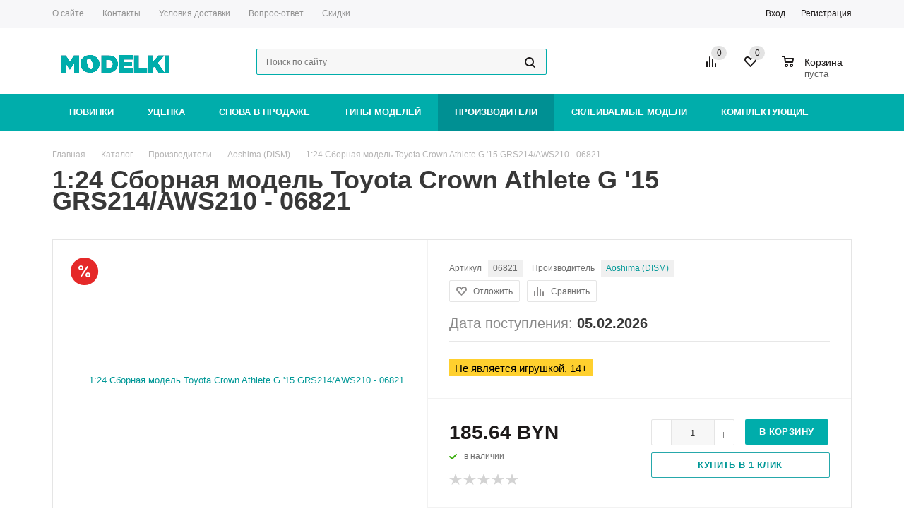

--- FILE ---
content_type: text/html; charset=UTF-8
request_url: https://www.modelki.by/catalog/proizvoditeli/aoshima_dism/309283/
body_size: 33297
content:
<!DOCTYPE html>
<html xmlns="http://www.w3.org/1999/xhtml">
<head>
	<title>1:24 Сборная модель Toyota Crown Athlete G '15 GRS214/AWS210 - 06821</title>
	<meta name="viewport" content="width=device-width, initial-scale=1.0" />
	<meta name="HandheldFriendly" content="true" />
	<meta name="yes" content="yes" />
	<meta name="apple-mobile-web-app-status-bar-style" content="black" />
	<meta name="SKYPE_TOOLBAR" content="SKYPE_TOOLBAR_PARSER_COMPATIBLE" />
	<meta http-equiv="Content-Type" content="text/html; charset=UTF-8" />
<meta name="keywords" content="Aoshima (DISM)  1:24 Сборная модель Toyota Crown Athlete G '15 GRS214/AWS210 - 06821 купить, заказать, Минск, Брест, Гомель, Витебск, Гродно, Могилев Производители / Aoshima (DISM)" />
<meta name="description" content="1:24 Сборная модель Toyota Crown Athlete G '15 GRS214/AWS210 - 06821 по приемлемым ценам, возможность предзаказа, доставка по всей Беларуси" />
<link href="/bitrix/cache/css/s1/our_shop/kernel_main/kernel_main_v1.css?176905802222253" type="text/css"  rel="stylesheet" />
<link href="/bitrix/js/main/loader/loader.css?15400316022653" type="text/css"  rel="stylesheet" />
<link href="/bitrix/js/main/core/css/core_viewer.css?154003179761243" type="text/css"  rel="stylesheet" />
<link href="/bitrix/cache/css/s1/our_shop/kernel_fileman/kernel_fileman_v1.css?176905804014451" type="text/css"  rel="stylesheet" />
<link href="/bitrix/cache/css/s1/our_shop/page_5605c3ad9265231f3cb1a66e8b48261f/page_5605c3ad9265231f3cb1a66e8b48261f_v1.css?176905804035130" type="text/css"  rel="stylesheet" />
<link href="/bitrix/panel/main/popup.css?153101970923084" type="text/css"  rel="stylesheet" />
<link href="/bitrix/cache/css/s1/our_shop/template_8d958ba0711124f22b394699aecfc95d/template_8d958ba0711124f22b394699aecfc95d_v1.css?1769058022442539" type="text/css"  data-template-style="true" rel="stylesheet" />
<script type="text/javascript">if(!window.BX)window.BX={};if(!window.BX.message)window.BX.message=function(mess){if(typeof mess=='object') for(var i in mess) BX.message[i]=mess[i]; return true;};</script>
<script type="text/javascript">(window.BX||top.BX).message({'JS_CORE_LOADING':'Загрузка...','JS_CORE_NO_DATA':'- Нет данных -','JS_CORE_WINDOW_CLOSE':'Закрыть','JS_CORE_WINDOW_EXPAND':'Развернуть','JS_CORE_WINDOW_NARROW':'Свернуть в окно','JS_CORE_WINDOW_SAVE':'Сохранить','JS_CORE_WINDOW_CANCEL':'Отменить','JS_CORE_WINDOW_CONTINUE':'Продолжить','JS_CORE_H':'ч','JS_CORE_M':'м','JS_CORE_S':'с','JSADM_AI_HIDE_EXTRA':'Скрыть лишние','JSADM_AI_ALL_NOTIF':'Показать все','JSADM_AUTH_REQ':'Требуется авторизация!','JS_CORE_WINDOW_AUTH':'Войти','JS_CORE_IMAGE_FULL':'Полный размер'});</script>
<script type="text/javascript">(window.BX||top.BX).message({'DISK_MYOFFICE':false});(window.BX||top.BX).message({'JS_CORE_VIEWER_DOWNLOAD':'Скачать','JS_CORE_VIEWER_EDIT':'Редактировать','JS_CORE_VIEWER_DESCR_AUTHOR':'Автор','JS_CORE_VIEWER_DESCR_LAST_MODIFY':'Последние изменения','JS_CORE_VIEWER_TOO_BIG_FOR_VIEW':'Файл слишком большой для просмотра','JS_CORE_VIEWER_OPEN_WITH_GVIEWER':'Открыть файл в Google Viewer','JS_CORE_VIEWER_IFRAME_DESCR_ERROR':'К сожалению, не удалось открыть документ.','JS_CORE_VIEWER_IFRAME_PROCESS_SAVE_DOC':'Сохранение документа','JS_CORE_VIEWER_IFRAME_UPLOAD_DOC_TO_GOOGLE':'Загрузка документа','JS_CORE_VIEWER_IFRAME_CONVERT_ACCEPT':'Конвертировать','JS_CORE_VIEWER_IFRAME_CONVERT_DECLINE':'Отменить','JS_CORE_VIEWER_IFRAME_CONVERT_TO_NEW_FORMAT':'Документ будет сконвертирован в docx, xls, pptx, так как имеет старый формат.','JS_CORE_VIEWER_IFRAME_DESCR_SAVE_DOC':'Сохранить документ?','JS_CORE_VIEWER_IFRAME_SAVE_DOC':'Сохранить','JS_CORE_VIEWER_IFRAME_DISCARD_DOC':'Отменить изменения','JS_CORE_VIEWER_IFRAME_CHOICE_SERVICE_EDIT':'Редактировать с помощью','JS_CORE_VIEWER_IFRAME_SET_DEFAULT_SERVICE_EDIT':'Использовать для всех файлов','JS_CORE_VIEWER_IFRAME_CHOICE_SERVICE_EDIT_ACCEPT':'Применить','JS_CORE_VIEWER_IFRAME_CHOICE_SERVICE_EDIT_DECLINE':'Отменить','JS_CORE_VIEWER_IFRAME_UPLOAD_NEW_VERSION_IN_COMMENT':'Загрузил новую версию файла','JS_CORE_VIEWER_SERVICE_GOOGLE_DRIVE':'Google Docs','JS_CORE_VIEWER_SERVICE_SKYDRIVE':'MS Office Online','JS_CORE_VIEWER_IFRAME_CANCEL':'Отмена','JS_CORE_VIEWER_IFRAME_DESCR_SAVE_DOC_F':'В одном из окон вы редактируете данный документ. Если вы завершили работу над документом, нажмите \"#SAVE_DOC#\", чтобы загрузить измененный файл на портал.','JS_CORE_VIEWER_SAVE':'Сохранить','JS_CORE_VIEWER_EDIT_IN_SERVICE':'Редактировать в #SERVICE#','JS_CORE_VIEWER_NOW_EDITING_IN_SERVICE':'Редактирование в #SERVICE#','JS_CORE_VIEWER_SAVE_TO_OWN_FILES':'Сохранить на Битрикс24.Диск','JS_CORE_VIEWER_DOWNLOAD_TO_PC':'Скачать на локальный компьютер','JS_CORE_VIEWER_GO_TO_FILE':'Перейти к файлу','JS_CORE_VIEWER_DESCR_SAVE_FILE_TO_OWN_FILES':'Файл #NAME# успешно сохранен<br>в папку \"Файлы\\Сохраненные\"','JS_CORE_VIEWER_DESCR_PROCESS_SAVE_FILE_TO_OWN_FILES':'Файл #NAME# сохраняется<br>на ваш \"Битрикс24.Диск\"','JS_CORE_VIEWER_HISTORY_ELEMENT':'История','JS_CORE_VIEWER_VIEW_ELEMENT':'Просмотреть','JS_CORE_VIEWER_THROUGH_VERSION':'Версия #NUMBER#','JS_CORE_VIEWER_THROUGH_LAST_VERSION':'Последняя версия','JS_CORE_VIEWER_DISABLE_EDIT_BY_PERM':'Автор не разрешил вам редактировать этот документ','JS_CORE_VIEWER_IFRAME_UPLOAD_NEW_VERSION_IN_COMMENT_F':'Загрузила новую версию файла','JS_CORE_VIEWER_IFRAME_UPLOAD_NEW_VERSION_IN_COMMENT_M':'Загрузил новую версию файла','JS_CORE_VIEWER_IFRAME_CONVERT_TO_NEW_FORMAT_EX':'Документ будет сконвертирован в формат #NEW_FORMAT#, так как текущий формат #OLD_FORMAT# является устаревшим.','JS_CORE_VIEWER_CONVERT_TITLE':'Конвертировать в #NEW_FORMAT#?','JS_CORE_VIEWER_CREATE_IN_SERVICE':'Создать с помощью #SERVICE#','JS_CORE_VIEWER_NOW_CREATING_IN_SERVICE':'Создание документа в #SERVICE#','JS_CORE_VIEWER_SAVE_AS':'Сохранить как','JS_CORE_VIEWER_CREATE_DESCR_SAVE_DOC_F':'В одном из окон вы создаете новый документ. Если вы завершили работу над документом, нажмите \"#SAVE_AS_DOC#\", чтобы перейти к добавлению документа на портал.','JS_CORE_VIEWER_NOW_DOWNLOAD_FROM_SERVICE':'Загрузка документа из #SERVICE#','JS_CORE_VIEWER_EDIT_IN_LOCAL_SERVICE':'Редактировать на моём компьютере','JS_CORE_VIEWER_EDIT_IN_LOCAL_SERVICE_SHORT':'Редактировать на #SERVICE#','JS_CORE_VIEWER_SERVICE_LOCAL':'моём компьютере','JS_CORE_VIEWER_DOWNLOAD_B24_DESKTOP':'Скачать','JS_CORE_VIEWER_SERVICE_LOCAL_INSTALL_DESKTOP':'Для эффективного редактирования документов на компьютере, установите десктоп приложение и подключите Битрикс24.Диск','JS_CORE_VIEWER_SERVICE_B24_DISK':'Битрикс24.Диск','JS_CORE_VIEWER_SHOW_FILE_DIALOG_OAUTH_NOTICE':'Для просмотра файла, пожалуйста, авторизуйтесь в своем аккаунте <a id=\"bx-js-disk-run-oauth-modal\" href=\"#\">#SERVICE#<\/a>.','JS_CORE_VIEWER_SERVICE_OFFICE365':'Office365','JS_CORE_VIEWER_DOCUMENT_IS_LOCKED_BY':'Документ заблокирован на редактирование','JS_CORE_VIEWER_SERVICE_MYOFFICE':'МойОфис','JS_CORE_VIEWER_OPEN_PDF_PREVIEW':'Просмотреть pdf-версию файла','JS_CORE_VIEWER_AJAX_ACCESS_DENIED':'Не хватает прав для просмотра файла. Попробуйте обновить страницу.','JS_CORE_VIEWER_AJAX_CONNECTION_FAILED':'При попытке открыть файл возникла ошибка. Пожалуйста, попробуйте позже.','JS_CORE_VIEWER_AJAX_OPEN_NEW_TAB':'Открыть в новом окне','JS_CORE_VIEWER_AJAX_PRINT':'Распечатать','JS_CORE_VIEWER_TRANSFORMATION_IN_PROCESS':'Документ сохранён. Мы готовим его к показу.','JS_CORE_VIEWER_IFRAME_ERROR_TITLE':'Не удалось открыть документ','JS_CORE_VIEWER_DOWNLOAD_B24_DESKTOP_FULL':'Скачать приложение','JS_CORE_VIEWER_DOWNLOAD_DOCUMENT':'Скачать документ','JS_CORE_VIEWER_IFRAME_ERROR_COULD_NOT_VIEW':'К сожалению, не удалось просмотреть документ.','JS_CORE_VIEWER_ACTIONPANEL_MORE':'Ещё'});</script>
<script bxrunfirst>LHE_MESS = window.LHE_MESS = {'Image':'Изображение','Video':'Видео','ImageSizing':'Размеры (Ш х В)'}; (window.BX||top.BX).message({'CreateLink':'Ссылка','EditLink':'Редактировать ссылку','DialogSave':'Сохранить','DialogCancel':'Отменить','DialogClose':'Закрыть','Width':'Ширина','Height':'Высота','Source':'Режим HTML-кода','BBSource':'Режим BB-Code','On':'включено','Off':'выключено','Anchor':'Якорь','DeleteLink':'Удалить ссылку','Image':'Изображение','EditImage':'Редактировать изображение','SpecialChar':'Вставить спецсимвол','Bold':'Жирный','Italic':'Курсив','Underline':'Подчеркнутый','Strike':'Зачеркнутый','RemoveFormat':'Удалить форматирование','InsertHr':'Вставить горизонтальный разделитель','JustifyLeft':'По левому краю','JustifyCenter':'По центру','JustifyRight':'По правому краю','JustifyFull':'По ширине','Outdent':'Уменьшить отступ','Indent':'Увеличить отступ','OrderedList':'Нумерованный список','UnorderedList':'Список с маркерами','InsertTable':'Таблица','SmileList':'Смайлы','HeaderList':'Формат','FontList':'Шрифт','FontSizeList':'Размер шрифта','BackColor':'Цвет фона','ForeColor':'Цвет шрифта','Video':'Видео','InsertVideo':'Вставить видео','EditVideo':'Редактировать видео','VideoProps':'Параметры видео','VideoPath':'Путь к видеофайлу','VideoPreviewPath':'Путь к рисунку предпросмотра','VideoAutoplay':'Автоматически начать проигрывать','VideoVolume':'Уровень громкости','LinkProps':'Параметры ссылки','LinkText':'Текст ссылки','LinkHref':'Адрес ссылки','LinkTitle':'Всплывающая подсказка','LinkTarget':'Открыть ссылку в ','LinkTarget_def':'- не указывать - ','LinkTarget_blank':'новом окне','LinkTarget_parent':'родительском окне','LinkTarget_self':'этом окне','LinkTarget_top':'самом наружном','AnchorProps':'Параметры якоря','AnchorName':'Название якоря','ImageProps':'Параметры изображения','ImageSrc':'Путь к изображению','ImageTitle':'Всплывающая подсказка','ImgAlign':'Выравнивание','ImgAlignTop':'по верхней границе','ImgAlignRight':'справа','ImgAlignBottom':'по нижней границе','ImgAlignLeft':'слева','ImgAlignMiddle':'по центру','ImageSizing':'Размеры (Ш х В)','ImageSaveProp':'Сохранять пропорции','ImagePreview':'Предпросмотр','Normal':'Обычный','Heading':'Заголовок','Preformatted':'Преформатирован','DefaultColor':'По умолчанию','DragFloatingToolbar':'Панель инструментов','Quote':'Оформление текста в виде цитаты','InsertCode':'Оформление текста в виде кода','InsertCut':'Оформление текста предпросмотра','Translit':'Перекодировка транслит/латиница','CutTitle':'Ограничение текста предпросмотра','TableRows':'Строк','TableCols':'Столбцов','TableModel':'Макет','ListItems':'Элементы списка','AddLI':'Добавить пункт','AddLITitle':'Добавить пункт в список (Enter)','DelListItem':'Удалить пункт из списка','ResizerTitle':'Изменить размер','CodeDel':'Нажмите (Shift + Del) чтобы удалить весь фрагмент кода','OnPasteProcessing':'Идет обработка вставленного текста...'});</script>
<script type="text/javascript">(window.BX||top.BX).message({'LANGUAGE_ID':'ru','FORMAT_DATE':'DD.MM.YYYY','FORMAT_DATETIME':'DD.MM.YYYY HH:MI:SS','COOKIE_PREFIX':'BITRIX_SM','SERVER_TZ_OFFSET':'10800','SITE_ID':'s1','SITE_DIR':'/','USER_ID':'','SERVER_TIME':'1769061952','USER_TZ_OFFSET':'0','USER_TZ_AUTO':'Y','bitrix_sessid':'fda9e7f4d4e0c8d66a60bad15a549d64'});</script>


<script type="text/javascript" src="/bitrix/js/twim.recaptchafree/script.js?15549143984421"></script>
<script type="text/javascript" src="https://www.google.com/recaptcha/api.js?onload=onloadRecaptchafree&render=explicit&hl=ru"></script>
<script type="text/javascript" src="/bitrix/js/main/core/core.js?1540031938121431"></script>
<script type="text/javascript" src="/bitrix/js/main/core/core_promise.js?15400319385265"></script>
<script type="text/javascript" src="/bitrix/js/main/polyfill/promise/js/promise.js?15400318268241"></script>
<script type="text/javascript" src="/bitrix/js/main/loadext/loadext.js?15400318262789"></script>
<script type="text/javascript" src="/bitrix/js/main/loadext/extension.js?15400318262761"></script>
<script type="text/javascript" src="/bitrix/js/main/jquery/jquery-1.8.3.min.js?154003160793637"></script>
<script type="text/javascript" src="/bitrix/js/main/ajax.js?153101969935509"></script>
<script type="text/javascript" src="/bitrix/js/main/core/core_ajax.js?154003193841531"></script>
<script type="text/javascript" src="/bitrix/js/main/core/core_popup.js?154003180570773"></script>
<script type="text/javascript" src="/bitrix/js/main/cphttprequest.js?15310196996104"></script>
<script type="text/javascript" src="/bitrix/js/main/core/core_fx.js?154002909216888"></script>
<script type="text/javascript" src="/bitrix/js/main/json/json2.min.js?15310196993467"></script>
<script type="text/javascript" src="/bitrix/js/main/core/core_ls.js?153101969910430"></script>
<script type="text/javascript" src="/bitrix/js/main/loader/loader.js?15400318266270"></script>
<script type="text/javascript" src="/bitrix/js/main/core/core_viewer.js?1540031938144156"></script>
<script type="text/javascript" src="/bitrix/js/main/core/core_window.js?154003182697969"></script>
<script type="text/javascript" src="/bitrix/js/fileman/light_editor/le_dialogs.js?153101970030956"></script>
<script type="text/javascript" src="/bitrix/js/fileman/light_editor/le_controls.js?153101970024518"></script>
<script type="text/javascript" src="/bitrix/js/fileman/light_editor/le_toolbarbuttons.js?153101970043001"></script>
<script type="text/javascript" src="/bitrix/js/fileman/light_editor/le_core.js?153101970076284"></script>
<script type="text/javascript" src="/bitrix/js/currency/core_currency.js?15400295392459"></script>
<script type="text/javascript">BX.setCSSList(['/bitrix/js/main/core/css/core.css','/bitrix/js/main/core/css/core_popup.css','/bitrix/js/fileman/light_editor/light_editor.css','/bitrix/templates/our_shop/components/bitrix/iblock.vote/element_rating/style.css','/bitrix/templates/our_shop/components/bitrix/catalog.viewed.products/main/style.css','/bitrix/templates/our_shop/css/jquery.fancybox.css','/bitrix/templates/our_shop/css/styles.css','/bitrix/templates/our_shop/ajax/ajax.css','/bitrix/templates/our_shop/styles.css','/bitrix/templates/our_shop/template_styles.css','/bitrix/templates/our_shop/css/media.css','/bitrix/templates/our_shop/css/custom.css','/bitrix/templates/our_shop/themes/green_sea/theme.css']); </script>
<script type="text/javascript">
					(function () {
						"use strict";

						var counter = function ()
						{
							var cookie = (function (name) {
								var parts = ("; " + document.cookie).split("; " + name + "=");
								if (parts.length == 2) {
									try {return JSON.parse(decodeURIComponent(parts.pop().split(";").shift()));}
									catch (e) {}
								}
							})("BITRIX_CONVERSION_CONTEXT_s1");

							if (cookie && cookie.EXPIRE >= BX.message("SERVER_TIME"))
								return;

							var request = new XMLHttpRequest();
							request.open("POST", "/bitrix/tools/conversion/ajax_counter.php", true);
							request.setRequestHeader("Content-type", "application/x-www-form-urlencoded");
							request.send(
								"SITE_ID="+encodeURIComponent("s1")+
								"&sessid="+encodeURIComponent(BX.bitrix_sessid())+
								"&HTTP_REFERER="+encodeURIComponent(document.referrer)
							);
						};

						if (window.frameRequestStart === true)
							BX.addCustomEvent("onFrameDataReceived", counter);
						else
							BX.ready(counter);
					})();
				</script>
<script>BX.message({'PHONE':'Телефон','SOCIAL':'Социальные сети','DESCRIPTION':'Описание магазина','ITEMS':'Товары','LOGO':'Логотип','REGISTER_INCLUDE_AREA':'Текст о регистрации','AUTH_INCLUDE_AREA':'Текст об авторизации','FRONT_IMG':'Изображение компании','EMPTY_CART':'пуста','SECT_SORT_SHOW_COUNTER':'По популярности','CATALOG_VIEW_MORE':'... Показать все','CATALOG_VIEW_LESS':'... Свернуть','JS_REQUIRED':'Заполните это поле!','JS_FORMAT':'Неверный формат!','JS_FILE_EXT':'Недопустимое расширение файла!','JS_PASSWORD_COPY':'Пароли не совпадают!','JS_PASSWORD_LENGTH':'Минимум 6 символов!','JS_ERROR':'Неверно заполнено поле!','JS_FILE_SIZE':'Максимальный размер 5мб!','JS_FILE_BUTTON_NAME':'Выберите файл','JS_FILE_DEFAULT':'Файл не найден','JS_DATE':'Некорректная дата!','FANCY_CLOSE':'Закрыть','FANCY_NEXT':'Следующий','FANCY_PREV':'Предыдущий','TOP_AUTH_REGISTER':'Регистрация','CALLBACK':'Заказать звонок','UNTIL_AKC':'До конца акции','TITLE_QUANTITY_BLOCK':'Остаток','TITLE_QUANTITY':'штук','COUNTDOWN_SEC':'сек.','COUNTDOWN_MIN':'мин.','COUNTDOWN_HOUR':'час.','COUNTDOWN_DAY0':'дней','COUNTDOWN_DAY1':'день','COUNTDOWN_DAY2':'дня','COUNTDOWN_WEAK0':'Недель','COUNTDOWN_WEAK1':'Неделя','COUNTDOWN_WEAK2':'Недели','COUNTDOWN_MONTH0':'Месяцев','COUNTDOWN_MONTH1':'Месяц','COUNTDOWN_MONTH2':'Месяца','COUNTDOWN_YEAR0':'Лет','COUNTDOWN_YEAR1':'Год','COUNTDOWN_YEAR2':'Года'})</script>
<link rel="shortcut icon" href="/include/favicon.ico" type="image/x-icon" />
<script type="text/javascript">var ajaxMessages = {wait:"Загрузка..."}</script>
<meta property="og:image" content="https://www.modelki.by/upload/resize_cache/iblock/af7/800_600_1b07cc553ad35f18d602274c8203e6757/af78372d6f9c58c911498a10bdabfefb.jpg" />
<meta property="og:image:width" content="800" />
<meta property="og:image:height" content="529" />
<link rel="canonical" href="https://www.modelki.by/catalog/proizvoditeli/aoshima_dism/309283/" />



<script type="text/javascript" src="/bitrix/templates/our_shop/js/jquery.actual.min.js?15310197011108"></script>
<script type="text/javascript" src="/bitrix/templates/our_shop/js/jqModal.js?15310197013355"></script>
<script type="text/javascript" src="/bitrix/templates/our_shop/js/jquery.fancybox.js?153101970145891"></script>
<script type="text/javascript" src="/bitrix/templates/our_shop/js/jquery.flexslider.js?153101970155515"></script>
<script type="text/javascript" src="/bitrix/templates/our_shop/js/jquery.validate.min.js?153101970122256"></script>
<script type="text/javascript" src="/bitrix/templates/our_shop/js/jquery.inputmask.bundle.min.js?153101970163845"></script>
<script type="text/javascript" src="/bitrix/templates/our_shop/js/jquery.easing.1.3.js?15310197018095"></script>
<script type="text/javascript" src="/bitrix/templates/our_shop/js/equalize.min.js?1531019701588"></script>
<script type="text/javascript" src="/bitrix/templates/our_shop/js/jquery.alphanumeric.js?15310197011972"></script>
<script type="text/javascript" src="/bitrix/templates/our_shop/js/jquery.cookie.js?15310197013066"></script>
<script type="text/javascript" src="/bitrix/templates/our_shop/js/jquery.plugin.min.js?15310197013181"></script>
<script type="text/javascript" src="/bitrix/templates/our_shop/js/jquery.countdown.min.js?153101970113980"></script>
<script type="text/javascript" src="/bitrix/templates/our_shop/js/jquery.countdown-ru.js?16119877471400"></script>
<script type="text/javascript" src="/bitrix/templates/our_shop/js/jquery.ikSelect.js?153101970131829"></script>
<script type="text/javascript" src="/bitrix/templates/our_shop/js/sly.js?153101970159910"></script>
<script type="text/javascript" src="/bitrix/templates/our_shop/js/main.js?169774633946077"></script>
<script type="text/javascript" src="/bitrix/components/bitrix/search.title/script.js?16119885409674"></script>
<script type="text/javascript" src="/bitrix/templates/our_shop/js/custom.js?1722002354695"></script>
<script type="text/javascript" src="/bitrix/templates/our_shop/components/bitrix/catalog.element/main/script.js?153101970376855"></script>
<script type="text/javascript" src="/bitrix/templates/our_shop/components/bitrix/forum.topic.reviews/main/script.js?153101970325926"></script>
<script type="text/javascript">var _ba = _ba || []; _ba.push(["aid", "adcda3090867510214ba3516e8f5371c"]); _ba.push(["host", "www.modelki.by"]); (function() {var ba = document.createElement("script"); ba.type = "text/javascript"; ba.async = true;ba.src = (document.location.protocol == "https:" ? "https://" : "http://") + "bitrix.info/ba.js";var s = document.getElementsByTagName("script")[0];s.parentNode.insertBefore(ba, s);})();</script>


	    	    </head>
	<body id="main">
		<div id="panel"></div>
								<script type="text/javascript">
		var arShopOptions = [];
		if(typeof(BX.localStorage) !== 'undefined'){
			arShopOptions = BX.localStorage.get('arShopOptions') ? BX.localStorage.get('arShopOptions') : [];
		}
		jQuery.extend(jQuery.validator.messages,{
			required: '', 
			email: '', 
			minlength: '', 
			equalTo: '',
			captcha: '',
		});
		</script>
		<!--'start_frame_cache_options-block'-->		<script type="text/javascript">
		var arShopOptions = ({
			"SITE_DIR" : "/",
			"JS_ITEM_CLICK":({
				"precision" : 6,
				"precisionFactor" : Math.pow(10,6)
			}),
			"FORM" : ({
				"ASK_FORM_ID" : "SIMPLE_FORM_2",
				"SERVICES_FORM_ID" : "SERVICES",
				"FEEDBACK_FORM_ID" : "FEEDBACK",
				"CALLBACK_FORM_ID" : "SIMPLE_FORM_6",
				"RESUME_FORM_ID" : "RESUME",
				"TOORDER_FORM_ID" : "SIMPLE_FORM_1",
				"SIMPLE_FORM_7_FORM_ID" : "SIMPLE_FORM_7",
				"SIMPLE_FORM_9_FORM_ID" : "SIMPLE_FORM_9",
				"SIMPLE_FORM_10_FORM_ID" : "SIMPLE_FORM_10"
			}),
			"THEME" : ({
				"THEME_SWITCHER" : "n",
				"COLOR_THEME" : "green_sea",
				"CUSTOM_COLOR_THEME" : "01aae3",
				"BANNER_WIDTH" : "auto",
				"HEAD" : "type_5",
				"BASKET" : "normal",
				"STORES" : "no",
				"STORES_SOURCE" : "iblock",
				"TYPE_SKU" : "type_1",
				"TYPE_VIEW_FILTER" : "vertical",
				"SHOW_BASKET_ONADDTOCART" : "Y",
				"PHONE_MASK" : "+375 (99) 999-99-99",
				"VALIDATE_PHONE_MASK" : "^[+][375]{3} [(][0-9]{2}[)] [0-9]{3}[-][0-9]{2}[-][0-9]{2}$",
			})
		});
		if(typeof(BX.localStorage) !== 'undefined'){
			BX.localStorage.set('arShopOptions', arShopOptions, 86400);
		}
		$(document).ready(function(){
			$.extend( $.validator.messages, {
				required: BX.message('JS_REQUIRED'),
				email: BX.message('JS_FORMAT'),
				equalTo: BX.message('JS_PASSWORD_COPY'),
				minlength: BX.message('JS_PASSWORD_LENGTH'),
				remote: BX.message('JS_ERROR')
			});
			
			$.validator.addMethod(
				'regexp', function( value, element, regexp ){
					var re = new RegExp( regexp );
					return this.optional( element ) || re.test( value );
				},
				BX.message('JS_FORMAT')
			);
			
			$.validator.addMethod(
				'filesize', function( value, element, param ){
					return this.optional( element ) || ( element.files[0].size <= param )
				},
				BX.message('JS_FILE_SIZE')
			);
			
			$.validator.addMethod(
				'date', function( value, element, param ) {
					var status = false;
					if(!value || value.length <= 0){
						status = false;
					}
					else{
						// html5 date allways yyyy-mm-dd
						var re = new RegExp('^([0-9]{4})(.)([0-9]{2})(.)([0-9]{2})$');
						var matches = re.exec(value);
						if(matches){
							var composedDate = new Date(matches[1], (matches[3] - 1), matches[5]);
							status = ((composedDate.getMonth() == (matches[3] - 1)) && (composedDate.getDate() == matches[5]) && (composedDate.getFullYear() == matches[1]));
						}
						else{
							// firefox
							var re = new RegExp('^([0-9]{2})(.)([0-9]{2})(.)([0-9]{4})$');
							var matches = re.exec(value);
							if(matches){
								var composedDate = new Date(matches[5], (matches[3] - 1), matches[1]);
								status = ((composedDate.getMonth() == (matches[3] - 1)) && (composedDate.getDate() == matches[1]) && (composedDate.getFullYear() == matches[5]));
							}
						}
					}
					return status;
				}, BX.message('JS_DATE')
			);
			
			$.validator.addMethod(
				'extension', function(value, element, param){
					param = typeof param === 'string' ? param.replace(/,/g, '|') : 'png|jpe?g|gif';
					return this.optional(element) || value.match(new RegExp('.(' + param + ')$', 'i'));
				}, BX.message('JS_FILE_EXT')
			);
			
			$.validator.addMethod(
				'captcha', function( value, element, params ){
					return $.validator.methods.remote.call(this, value, element,{
						url: arShopOptions['SITE_DIR'] + 'ajax/check-captcha.php',
						type: 'post',
						data:{
							captcha_word: value,
							captcha_sid: function(){
								return $(element).closest('form').find('input[name="captcha_sid"]').val();
							}
						}
					});
				},
				BX.message('JS_ERROR')
			);
			
			$.validator.addClassRules({
				'phone':{
					regexp: arShopOptions['THEME']['VALIDATE_PHONE_MASK']
				},
				'confirm_password':{
					equalTo: 'input[name="REGISTER\[PASSWORD\]"]',
					minlength: 6
				},
				'password':{
					minlength: 6
				},
				'inputfile':{
					extension: arShopOptions['THEME']['VALIDATE_FILE_EXT'],
					filesize: 5000000
				},
				'captcha':{
					captcha: ''
				}
			});

			$('input.phone').inputmask('mask', {'mask': arShopOptions['THEME']['PHONE_MASK']});
			
			jqmEd('feedback', arShopOptions['FORM']['FEEDBACK_FORM_ID']);
			jqmEd('ask', arShopOptions['FORM']['ASK_FORM_ID'], '.ask_btn');
			jqmEd('services', 5, '.services_btn','','.services_btn');
			if($('.resume_send').length){
				$('.resume_send').live('click', function(e){
					$("body").append("<span class='resume_send_wr' style='display:none;'></span>");
					jqmEd('resume', arShopOptions['FORM']['RESUME_FORM_ID'], '.resume_send_wr','', this);
					$("body .resume_send_wr").click();		
					$("body .resume_send_wr").remove();
				})
			}
			jqmEd('callback', arShopOptions['FORM']['CALLBACK_FORM_ID'], '.callback_btn');
			jqmEd('simple_form_7', arShopOptions['FORM']['SIMPLE_FORM_7_FORM_ID'], '.zayvka_btn');
			jqmEd('simple_form_9', arShopOptions['FORM']['SIMPLE_FORM_9_FORM_ID'], '.payment_btn');
			jqmEd('simple_form_10', arShopOptions['FORM']['SIMPLE_FORM_10_FORM_ID'], '.podbor_btn');
		});
		</script>
				<!--'end_frame_cache_options-block'-->										<div class="wrapper has_menu h_color_white m_color_colored  basket_normal head_type_5 banner_auto">
			<div class="header_wrap ">
				                <div class="top-h-row">
					<div class="wrapper_inner">
						<div class="content_menu">
								<ul class="menu">
					<li  >
				<a href="/company/"><span>О сайте</span></a>
			</li>
					<li  >
				<a href="/contacts/"><span>Контакты</span></a>
			</li>
					<li  >
				<a href="/help/delivery/"><span>Условия доставки</span></a>
			</li>
					<li  >
				<a href="/info/faq/"><span>Вопрос-ответ</span></a>
			</li>
					<li  >
				<a href="/skidki/"><span>Скидки</span></a>
			</li>
			</ul>
	<script>
		$(".content_menu .menu > li:not(.current) > a").click(function()
		{
			$(this).parents("li").siblings().removeClass("current");
			$(this).parents("li").addClass("current");
		});
	</script>
						</div>
						<div class="phones">
							<span class="phone_wrap">
								<span class="icons"></span>
								<span class="phone_text">
									<a rel="nofollow" href="tel:+375 (29) 110-28-42">+375(29)110-28-42</a>								</span>
							</span>
							<span class="order_wrap_btn">
								<span class="callback_btn">Заказать звонок</span>
							</span>
						</div>
						<div class="h-user-block" id="personal_block">
							<div class="form_mobile_block"><div class="search_middle_block"></div></div>
							<form id="auth_params" action="/ajax/show_personal_block.php">
	<input type="hidden" name="REGISTER_URL" value="/auth/registration/" />
	<input type="hidden" name="FORGOT_PASSWORD_URL" value="/auth/forgot-password/" />
	<input type="hidden" name="PROFILE_URL" value="/personal/" />
	<input type="hidden" name="SHOW_ERRORS" value="Y" />
</form>
<!--'start_frame_cache_iIjGFB'-->	<div class="module-enter no-have-user">
		<span class="avtorization-call enter"><span>Вход</span></span>
		<!--noindex--><a class="register" rel="nofollow" href="/auth/registration/"><span>Регистрация</span></a><!--/noindex-->
		<script type="text/javascript">
		$(document).ready(function(){
			jqmEd('enter', 'auth', '.avtorization-call.enter');
		});
		</script>
	</div>
<!--'end_frame_cache_iIjGFB'-->						</div>
						<div class="clearfix"></div>
					</div>
				</div>
				<header id="header">
					<div class="wrapper_inner">	
						<table class="middle-h-row" cellspacing="0" cellpadding="0" border="0" width="100%"><tr>
							<td class="logo_wrapp">
								<div class="logo">
									<a href="/"><img src="/include/logo_color.png" alt="Интернет-магазин масштабных моделей" title="Интернет-магазин масштабных моделей" /></a>								</div>
							</td>
							<td  class="center_block">
                                <div class="mobile_search_row">
                        			<form action="/catalog/" class="search1">
	<input id="title-search-input-3" class="search_field1" type="text" name="q" placeholder="Поиск по сайту" autocomplete="off" />
	<button id="search-submit-button" type="submit" class="submit"><i></i></button>
			<div id="title-search-3"></div>
		<script type="text/javascript">
var jsControl = new JCTitleSearch({
	//'WAIT_IMAGE': '/bitrix/themes/.default/images/wait.gif',
	'AJAX_PAGE' : '/catalog/proizvoditeli/aoshima_dism/309283/',
	'CONTAINER_ID': 'title-search-3',
	'INPUT_ID': 'title-search-input-3',
	'MIN_QUERY_LEN': 2
});
$("#title-search-input-3").focus(function() { $(this).parents("form").find("button[type='submit']").addClass("hover"); });
$("#title-search-input-3").blur(function() { $(this).parents("form").find("button[type='submit']").removeClass("hover"); });
</script>
	</form>                        		</div>
								<div class="main-nav">
                                								</div>
								
																<div class="search">
										<div id="title-search" class="stitle_form">
		<form action="/catalog/">
			<div class="form-control bg">
				<input id="title-searchs-input" type="text" style="border: 1px solid #00adab;" name="q" value="" class="small_block" size="40" class="text" autocomplete="off" placeholder="Поиск по сайту" /><input name="s" type="submit" value="Поиск" class="button icon" />
			</div>
		</form>
	</div>
<script type="text/javascript">
var jsControl = new JCTitleSearch({
	//'WAIT_IMAGE': '/bitrix/themes/.default/images/wait.gif',
	'AJAX_PAGE' : '/catalog/proizvoditeli/aoshima_dism/309283/',
	'CONTAINER_ID': 'title-search',
	'INPUT_ID': 'title-searchs-input',
	'MIN_QUERY_LEN': 2
});
$("#title-searchs-input").focus(function() { $(this).parents("form").find("button[type='submit']").addClass("hover"); });
$("#title-searchs-input").blur(function() { $(this).parents("form").find("button[type='submit']").removeClass("hover"); });
</script>
								</div>
							</td>
							<td class="basket_wrapp">
								<div class="wrapp_all_icons">
										<div class="header-compare-block icon_block iblock" id="compare_line">
											<!--'start_frame_cache_header-compare-block'--><!--noindex-->
	<div class="wraps_icon_block">
		<a href="/catalog/compare.php" class="link" title="Список сравниваемых товаров"></a>
		<div class="count">
			<span>
				<div class="items">
					<a href="/catalog/compare.php">0</a>
				</div>
			</span>
		</div>
	</div>
	<div class="clearfix"></div>
<!--/noindex-->
<!--'end_frame_cache_header-compare-block'-->										</div>
										<div class="header-cart" id="basket_line">
											<!--'start_frame_cache_header-cart'-->																																	<div class="basket_normal cart  empty_cart   ">
	<!--noindex-->
		<div class="wraps_icon_block delay ndelay">
			<a href="/basket/#tab_DelDelCanBuy" class="link" style="display: none;" title="Список отложенных товаров"></a>
			<div class="count">
				<span>
					<div class="items">
						<div class="text">0</div>
					</div>
				</span>
			</div>
		</div>
		<div class="basket_block f-left">
			<a href="/basket/" class="link" title="Список товаров в корзине"></a>
			<div class="wraps_icon_block basket">
				<a href="/basket/" class="link" title="Список товаров в корзине"></a>
				<div class="count">
					<span>
						<div class="items">
							<a href="/basket/">0</a>
						</div>
					</span>
				</div>
			</div>
			<div class="text f-left">
				<div class="title">Корзина</div>
				<div class="value">
											пуста									</div>
			</div>
			<div class="card_popup_frame popup">
				<div class="basket_popup_wrapper">
					<div class="basket_popup_wrapp" >
						<div class="cart_wrapper" >
							<table class="cart_shell" width="100%" border="0">
								<tbody>
																	</tbody>
							</table>
						</div>
						<div class="basket_empty clearfix">
							<table cellspacing="0" cellpadding="0" border="0" width="100%">
								<tr>
									<td class="image"><div></div></td>
									<td class="description"><div class="basket_empty_subtitle">К сожалению, ваша корзина пуста.</div><div class="basket_empty_description">Исправить это недоразумение очень просто:<br />выберите в каталоге интересующий товар и нажмите кнопку &laquo;В корзину&raquo;.</div></td>
								</tr>
							</table>	
						</div>
						<div class="total_wrapp clearfix">
							<div class="total"><span>Общая сумма:</span><span class="price"></span><div class="clearfix"></div></div>
							<input type="hidden" name="total_price" value="0" />
							<input type="hidden" name="total_count" value="0" />
							<input type="hidden" name="delay_count" value="0" />
							<div class="but_row1">
								<a href="/basket/" class="button short"><span class="text">Перейти в корзину</span></a>
							</div>
						</div>
												<input id="top_basket_params" type="hidden" name="PARAMS" value='a%3A9%3A%7Bs%3A14%3A%22PATH_TO_BASKET%22%3Bs%3A8%3A%22%2Fbasket%2F%22%3Bs%3A13%3A%22PATH_TO_ORDER%22%3Bs%3A7%3A%22%2Forder%2F%22%3Bs%3A10%3A%22CACHE_TYPE%22%3Bs%3A1%3A%22A%22%3Bs%3A15%3A%22%7EPATH_TO_BASKET%22%3Bs%3A8%3A%22%2Fbasket%2F%22%3Bs%3A14%3A%22%7EPATH_TO_ORDER%22%3Bs%3A7%3A%22%2Forder%2F%22%3Bs%3A11%3A%22%7ECACHE_TYPE%22%3Bs%3A1%3A%22A%22%3Bs%3A10%3A%22SHOW_DELAY%22%3Bs%3A1%3A%22Y%22%3Bs%3A13%3A%22SHOW_NOTAVAIL%22%3Bs%3A1%3A%22Y%22%3Bs%3A14%3A%22SHOW_SUBSCRIBE%22%3Bs%3A1%3A%22Y%22%3B%7D' />
					</div>
				</div>
			</div>
		</div>
	<script type="text/javascript">
	$('.card_popup_frame').ready(function(){
		/*$('.card_popup_frame').jqm({
			trigger: '.cart-call:not(.small)', 
			toTop: 'false', 
			onLoad: function() {}, 
			onShow: function(hash){ 
				$('.card_popup_frame').jqmAddClose('a.jqmClose');  
				$('.card_popup_frame').jqmAddClose('a.button30.close_btn');  
				preAnimateBasketPopup(hash, $('.card_popup_frame'), 0, 200);
			},
			onHide: function(hash) { replaceBasketPopup(hash);}, 
		});*/
		
		$('.card_popup_frame span.remove').click(function(e){
			e.preventDefault();
			if(!$(this).is(".disabled")){
				// deleteFromBasketPopup($('#basket_line'), 200, $(this));
				reloadTopBasket('del', $('#basket_line'), 200, 2000, 'N', $(this));
				markProductRemoveBasket($(this).closest('.catalog_item').attr('catalog-product-id'));
			}
		});
	});
	</script>
</div>
											<!--'end_frame_cache_header-cart'-->										</div>
									</div>
									<div class="clearfix"></div>
							</td>
						</tr></table>
					</div>
					<div class="catalog_menu">
						<div class="wrapper_inner">
							<div class="wrapper_middle_menu">
                            									<ul class="menu bottom">
					
			<li class="menu_item_l1  first">
				<a title="Новинки" class="" href="/latest/">Новинки</a>
							</li>
					
			<li class="menu_item_l1 ">
				<a title="Уценка" class="" href="/sale/">Уценка</a>
							</li>
					
			<li class="menu_item_l1 ">
				<a title="Снова в продаже" class="" href="/returned/">Снова в продаже</a>
							</li>
					
			<li class="menu_item_l1 ">
				<a title="Типы моделей" class="" href="/catalog/tipy_modeley/">Типы моделей</a>
									<div class="child submenu">
						<div class="child_wrapp">
																								<a class="" href="/catalog/tipy_modeley/aviatsiya/">Авиация</a>
																																<a class="" href="/catalog/tipy_modeley/aviatsiya_kosmos/">Авиация, Космос</a>
																																<a class="" href="/catalog/tipy_modeley/avtobus/">Автобус</a>
																																<a class="" href="/catalog/tipy_modeley/avtosport/">Автоспорт</a>
																																<a class="" href="/catalog/tipy_modeley/aerodromnaya_tekhnika/">Аэродромная техника</a>
																																<a class=" d" href="/catalog/tipy_modeley/boksy_i_stellazhi/" style="display:none;">Боксы и стеллажи</a>
																																<a class=" d" href="/catalog/tipy_modeley/vnedorozhnik_krossover/" style="display:none;">Внедорожник / Кроссовер</a>
																																<a class=" d" href="/catalog/tipy_modeley/vodnyy_transport/" style="display:none;">Водный транспорт</a>
																																<a class=" d" href="/catalog/tipy_modeley/voennaya_tekhnika/" style="display:none;">Военная техника</a>
																																<a class=" d" href="/catalog/tipy_modeley/voennye/" style="display:none;">Военные</a>
																																<a class=" d" href="/catalog/tipy_modeley/gruzovik/" style="display:none;">Грузовик</a>
																																<a class=" d" href="/catalog/tipy_modeley/gruzoviki_sssr/" style="display:none;">Грузовики СССР</a>
																																<a class=" d" href="/catalog/tipy_modeley/guzhevaya_povozka/" style="display:none;">Гужевая повозка</a>
																																<a class=" d" href="/catalog/tipy_modeley/dekali/" style="display:none;">Декали</a>
																																<a class=" d" href="/catalog/tipy_modeley/zh_d_transport/" style="display:none;">Ж/Д транспорт</a>
																																<a class=" d" href="/catalog/tipy_modeley/zhurnalnye_serii/" style="display:none;">Журнальные серии</a>
																																<a class=" d" href="/catalog/tipy_modeley/zapchasti_aksessuary/" style="display:none;">Запчасти, аксессуары</a>
																																<a class=" d" href="/catalog/tipy_modeley/igrushki/" style="display:none;">Игрушки</a>
																																<a class=" d" href="/catalog/tipy_modeley/instrument/" style="display:none;">Инструмент</a>
																																<a class=" d" href="/catalog/tipy_modeley/katalogi_knigi_zhurnaly/" style="display:none;">Каталоги, Книги, Журналы</a>
																																<a class=" d" href="/catalog/tipy_modeley/kemper/" style="display:none;">Кемпер</a>
																																<a class=" d" href="/catalog/tipy_modeley/kino/" style="display:none;">Кино</a>
																																<a class=" d" href="/catalog/tipy_modeley/kollektsionnye_modeli/" style="display:none;">Коллекционные модели</a>
																																<a class=" d" href="/catalog/tipy_modeley/kraska_khimiya_materialy/" style="display:none;">Краска, химия, материалы</a>
																																<a class=" d" href="/catalog/tipy_modeley/legkovoy_avtomobil/" style="display:none;">Легковой автомобиль</a>
																																<a class=" d" href="/catalog/tipy_modeley/maski/" style="display:none;">Маски</a>
																																<a class=" d" href="/catalog/tipy_modeley/meditsina/" style="display:none;">Медицина</a>
																																<a class=" d" href="/catalog/tipy_modeley/mikroavtobus/" style="display:none;">Микроавтобус</a>
																																<a class=" d" href="/catalog/tipy_modeley/mikroavtobus_furgon/" style="display:none;">Микроавтобус / Фургон</a>
																																<a class=" d" href="/catalog/tipy_modeley/mototsikl/" style="display:none;">Мотоцикл</a>
																																<a class=" d" href="/catalog/tipy_modeley/pikap/" style="display:none;">Пикап</a>
																																<a class=" d" href="/catalog/tipy_modeley/pozharnye/" style="display:none;">Пожарные</a>
																																<a class=" d" href="/catalog/tipy_modeley/politsiya/" style="display:none;">Полиция</a>
																																<a class=" d" href="/catalog/tipy_modeley/pritsepy/" style="display:none;">Прицепы</a>
																																<a class=" d" href="/catalog/tipy_modeley/raznoe_ne_sort_/" style="display:none;">Разное (не сорт.)</a>
																																<a class=" d" href="/catalog/tipy_modeley/sbornye_modeli/" style="display:none;">Сборные модели</a>
																																<a class=" d" href="/catalog/tipy_modeley/spetssluzhby/" style="display:none;">Спецслужбы</a>
																																<a class=" d" href="/catalog/tipy_modeley/stroitelnaya_tekhnika/" style="display:none;">Строительная техника</a>
																																<a class=" d" href="/catalog/tipy_modeley/suveniry/" style="display:none;">Сувениры</a>
																																<a class=" d" href="/catalog/tipy_modeley/traktory_kombayny/" style="display:none;">Тракторы, комбайны</a>
																																<a class=" d" href="/catalog/tipy_modeley/trolleybus/" style="display:none;">Троллейбус</a>
																																<a class=" d" href="/catalog/tipy_modeley/figurki/" style="display:none;">Фигурки</a>
																																<a class=" d" href="/catalog/tipy_modeley/fototravlenie/" style="display:none;">Фототравление</a>
																																<a class=" d" href="/catalog/tipy_modeley/elementy_dioram/" style="display:none;">Элементы диорам</a>
																														<!--noindex-->
								<a class="see_more" rel="nofollow" href="javascript:;">... Показать все</span></a>
								<!--/noindex-->
													</div>
					</div>
							</li>
					
			<li class="menu_item_l1  current">
				<a title="Производители" class=" current" href="/catalog/proizvoditeli/">Производители</a>
							</li>
					
			<li class="menu_item_l1 ">
				<a title="Склеиваемые модели" class="" href="/catalog/skleivaemye_modeli/">Склеиваемые модели</a>
									<div class="child submenu">
						<div class="child_wrapp">
																								<a class="" href="/catalog/skleivaemye_modeli/aviatsiya/">Авиация</a>
																																<a class="" href="/catalog/skleivaemye_modeli/avtomobili/">Автомобили</a>
																																<a class="" href="/catalog/skleivaemye_modeli/artilleriya/">Артиллерия</a>
																																<a class="" href="/catalog/skleivaemye_modeli/bronetekhnika/">Бронетехника</a>
																																<a class="" href="/catalog/skleivaemye_modeli/miniatyura/">Миниатюра</a>
																																<a class=" d" href="/catalog/skleivaemye_modeli/mototsikly/" style="display:none;">Мотоциклы</a>
																																<a class=" d" href="/catalog/skleivaemye_modeli/tanki/" style="display:none;">Танки</a>
																																<a class=" d" href="/catalog/skleivaemye_modeli/figurki_lyudey/" style="display:none;">Фигурки людей</a>
																																<a class=" d" href="/catalog/skleivaemye_modeli/flot/" style="display:none;">Флот</a>
																														<!--noindex-->
								<a class="see_more" rel="nofollow" href="javascript:;">... Показать все</span></a>
								<!--/noindex-->
													</div>
					</div>
							</li>
					
			<li class="menu_item_l1 ">
				<a title="Комплектующие" class="" href="/catalog/komplektuyushchie/">Комплектующие</a>
									<div class="child submenu">
						<div class="child_wrapp">
																								<a class="" href="/catalog/komplektuyushchie/boksy_i_stellazhi/">Боксы и стеллажи</a>
																																<a class="" href="/catalog/komplektuyushchie/zapchasti_aksessuary/">Запчасти, аксессуары</a>
																																<a class="" href="/catalog/komplektuyushchie/kity_i_transkity/">Киты и транскиты</a>
																																<a class="" href="/catalog/komplektuyushchie/fototravlenie/">Фототравление</a>
																												</div>
					</div>
							</li>
				<li class="more menu_item_l1">
			<a>Еще<i></i></a>
			<div class="child cat_menu"><div class="child_wrapp"></div></div>
		</li>
		<li class="stretch"></li>
	</ul>
	<script type="text/javascript">
	var menu = $('.catalog_menu ul.menu');
	var extendedItemsContainer = $(menu).find('li.more');
	var extendedItemsSubmenu = $(extendedItemsContainer).find('.child_wrapp');
	var extendedItemsContainerWidth = $(extendedItemsContainer).outerWidth();
	
	var reCalculateMenu = function(){
		$(menu).find('li:not(.stretch)').show();
		$(extendedItemsSubmenu).html('');
		$(extendedItemsContainer).removeClass('visible');
		calculateMenu();
	}
	
	var calculateMenu = function(){
		var menuWidth = $(menu).outerWidth();	
		$(menu).css('display', '');			
		$('.catalog_menu .menu > li').each(function(index, element){
			if(!$(element).is('.more')&&!$(element).is('.stretch')){
				var itemOffset = $(element).position().left;
				var itemWidth = $(element).outerWidth();
				var submenu = $(element).find('.submenu'); 
				var submenuWidth = $(submenu).outerWidth();
				if($(submenu).length){
					if(index != 0){
						$(submenu).css({'marginLeft': (itemWidth - submenuWidth) / 2});
					}
				}
				var bLast = index == $('.catalog_menu .menu > li').length - 3;
				
				if(itemOffset + itemWidth + (bLast ? 0 : extendedItemsContainerWidth) > menuWidth || $(extendedItemsContainer).is('.visible')){
					if(!$(extendedItemsContainer).is('.visible')){
						$(extendedItemsContainer).addClass('visible').css('display', '');
					}
					var menuItem = $(element).clone();
					
					var menuItemTitleA = $(menuItem).find('> a');
					$(menuItem).find('.depth3').find('a:not(.title)').remove();
					$(menuItem).wrapInner('<ul ' + (($(extendedItemsSubmenu).find('> ul').length % 3 == 2) ? 'class="last"' : '') + '></ul>');
					$(menuItem).find('ul').prepend('<li class="menu_title ' + $(menuItem).attr('class') + '"><a href="' + menuItemTitleA.attr('href') + '">' + menuItemTitleA.text() + '</a></li>');
					$(menuItem).find('ul > li').removeClass('menu_item_l1');
					menuItemTitleA.remove();
					$(menuItem).find('.child_wrapp > a').each(function() {
						$(this).wrap('<li class="menu_item"></li>');
					});
					$(menuItem).find('.child_wrapp > .depth3').each(function() {
						$(this).find('a.title').wrap('<li class="menu_item"></li>');
					});
					$(menuItem).find('li.menu_item').each(function() {
						$(menuItem).find('ul').append('<li class="menu_item ' + $(this).find('> a').attr('class') +'" style="' + $(this).find('> a').attr('style') +'">' + $(this).html() + '</li>');
					});
					$(menuItem).find('.child.submenu').remove();
					
					
					$(extendedItemsSubmenu).append($(menuItem).html());
					$(element).hide();
				}
				else{
					$(element).show();
					if(bLast){
						$(element).css('border-right-width', '0px');
					}
				}
			}
			if(!extendedItemsSubmenu.html().length){
				extendedItemsContainer.hide();
			}
		});
		$('.catalog_menu .menu .see_more a.see_more').removeClass('see_more');
		$('.catalog_menu .menu li.menu_item a').removeClass('d');
		$('.catalog_menu .menu li.menu_item a').removeAttr('style');
	}
	
	if($(window).outerWidth() > 600){
		calculateMenu();
		$(window).load(function(){
			reCalculateMenu();
		});
	}
	
	$(document).ready(function() {
		$('.catalog_menu .menu > li:not(.current):not(.more):not(.stretch) > a').click(function(){
			$(this).parents('li').siblings().removeClass('current');
			$(this).parents('li').addClass('current');
		});
		
		$('.catalog_menu .menu .child_wrapp a').click(function(){
			$(this).siblings().removeClass('current');
			$(this).addClass('current');
		});
	});
	</script>
                            							</div>
						</div>
					</div>
				</header>
			</div>
							<div class="wrapper_inner">				
					<section class="middle">
						<div class="container">
							<div class="breadcrumbs" itemprop="breadcrumb"  itemscope="" itemtype="http://schema.org/BreadcrumbList"><span itemscope="" itemprop="itemListElement" itemtype="http://schema.org/ListItem"><a  itemprop="item" rel="nofollow" href="/" title="Главная"><span itemprop="name">Главная</span><meta itemprop="position" content="1"></a></span><span class="separator">-</span><span itemscope="" itemprop="itemListElement" itemtype="http://schema.org/ListItem"><a  itemprop="item"  href="/catalog/" title="Каталог"><span itemprop="name">Каталог</span><meta itemprop="position" content="2"></a></span><span class="separator">-</span><span itemscope="" itemprop="itemListElement" itemtype="http://schema.org/ListItem"><a  itemprop="item"  href="/catalog/proizvoditeli/" title="Производители"><span itemprop="name">Производители</span><meta itemprop="position" content="3"></a></span><span class="separator">-</span><span itemscope="" itemprop="itemListElement" itemtype="http://schema.org/ListItem"><a  itemprop="item"  href="/catalog/proizvoditeli/aoshima_dism/" title="Aoshima (DISM)"><span itemprop="name">Aoshima (DISM)</span><meta itemprop="position" content="4"></a></span><span class="separator">-</span><span itemscope="" itemprop="itemListElement" itemtype="http://schema.org/ListItem" ><span itemprop="name">1:24 Сборная модель Toyota Crown Athlete G '15 GRS214/AWS210 - 06821</span><meta itemprop="position" content="5"></span></div>							<h1>1:24 Сборная модель Toyota Crown Athlete G '15 GRS214/AWS210 - 06821</h1>
											<div id="content">
																						<div class="catalog_detail">
	<link rel="stylesheet" href="https://maxcdn.bootstrapcdn.com/font-awesome/4.5.0/css/font-awesome.min.css">
<div class="item_main_info noffer" id="">
	<div class="img_wrapper">
		<div class="stickers">
												<div class="sticker_stock" title="Акция"></div>
									</div>
		<div class="item_slider">
						<div class="slides">
																		<li id="photo-0" class="current">
																	<a href="/upload/resize_cache/iblock/af7/800_600_1b07cc553ad35f18d602274c8203e6757/af78372d6f9c58c911498a10bdabfefb.jpg" rel="item_slider" class="fancy">
										<img border="0" src="/upload/resize_cache/iblock/af7/340_340_1bca1eea2309cb071d40d1543a58a9a4d/af78372d6f9c58c911498a10bdabfefb.jpg" alt="1:24 Сборная модель Toyota Crown Athlete G '15 GRS214/AWS210 - 06821" title="1:24 Сборная модель Toyota Crown Athlete G '15 GRS214/AWS210 - 06821" />
									</a>
															</li>
									</div>
											</div>
							<div class="item_slider flex">
				<ul class="slides">
																			<li id="photo-0" class="current">
																	<a href="/upload/resize_cache/iblock/af7/800_600_1b07cc553ad35f18d602274c8203e6757/af78372d6f9c58c911498a10bdabfefb.jpg" rel="item_slider_flex" class="fancy">
										<img border="0" src="/upload/resize_cache/iblock/af7/340_340_1bca1eea2309cb071d40d1543a58a9a4d/af78372d6f9c58c911498a10bdabfefb.jpg" alt="1:24 Сборная модель Toyota Crown Athlete G '15 GRS214/AWS210 - 06821" title="1:24 Сборная модель Toyota Crown Athlete G '15 GRS214/AWS210 - 06821" />
									</a>
															</li>
										</ul>
			</div>
				<script type="text/javascript">
			$(".thumbs").flexslider({
				animation: "slide",
				selector: ".slides_block > li",
				slideshow: false,
				animationSpeed: 600,
				directionNav: true,
				controlNav: false,
				pauseOnHover: true,
				itemWidth: 60,
				itemMargin: 10,
				animationLoop: true,
				controlsContainer: ".thumbs_navigation",
				//asNavFor: '.detail .galery #slider'
			});
			
			$(".item_slider.flex").flexslider({
				animation: "slide",
				slideshow: true,
				slideshowSpeed: 10000,
				animationSpeed: 600,
				directionNav: false,
				pauseOnHover: true,
				animationLoop: false,
			});
			
			$('.item_slider .thumbs li').first().addClass('current');
			
			$('.item_slider .thumbs').delegate('li:not(.current)', 'click', function(){
				$(this).addClass('current').siblings().removeClass('current').parents('.item_slider').find('.slides li').fadeOut(333);
				$(this).parents('.item_slider').find('.slides li').eq($(this).index()).addClass('current').stop().fadeIn(333);
			});
		</script>
	</div>
	<div class="right_info">
		<div class="info_item">
							<div class="top_info">
					<div class="wrap_md">
																			<div style="display:inline-block;">
																	<div style="display: inline-block; margin-right: 10px;" class="article iblock" >
										<span class="block_title">Артикул</span> 
										<span class="value">06821</span>
                                                                                <span class="block_title" style="margin-left: 10px;">Производитель</span> 
										<span class="value">
                                            <a href="/catalog/proizvoditeli/aoshima_dism/" title="Производитель - Aoshima (DISM)">                                                Aoshima (DISM)</span>
                                            </a>                                        									</div>
								       	                       
																	<div class="like_icons iblock">
																																														<div class="wish_item text" data-item="309283" data-iblock="13">
														<span class="value pseudo" title="Отложить" ><span>Отложить</span></span>
														<span class="value pseudo added" title="Отложено"><span>Отложено</span></span>
													</div>
																																																											<div data-item="309283" data-iblock="13" data-href="/catalog/proizvoditeli/aoshima_dism/309283/?action=ADD_TO_COMPARE_LIST&amp;id=309283" class="compare_item text " id="_compare_link">
														<span class="value pseudo" title="Сравнить"><span>Сравнить</span></span>
														<span class="value pseudo added" title="В сравнении"><span>В сравнении</span></span>
													</div>
																																										</div>
								                                
							</div>
						                         
					</div>
                                                    <div style="font-size: 20px;margin-top: 20px;">Дата поступления: <b>
                                                                                                                        05.02.2026                                                                        </b></div>
                                                                <hr >
                                <div class="sale_block">
                                <!--noindex-->
    								<div class="title" style="background: #ffd02e; padding: 4px 8px 3px;font-size: 15px; color:#000; line-height: 17px;float: left;">Не является игрушкой, 14+</div>
                                <!--/noindex-->
    							<div class="clearfix"></div>
                                </div>
                                
				</div>
						<div class="middle_info wrap_md">
				<div class="prices_block iblock">
					<div class="cost prices clearfix">
																																																																															<div class="price" id="_price">
																									185.64 BYN                                                    																																				</div>
																																													</div>
																					
                    <div class="item-stock">
                        <span class="icon stock "></span>
                        <span class="value">в наличии</span>
                    </div>
											<div class="rating">
							<!--'start_frame_cache_sBq3II'-->
<div class="iblock-vote" id="vote_309283">

<script type="text/javascript">
if(!window.voteScript) window.voteScript =
{
	trace_vote: function(div, flag)
	{
		var my_div;
		var r = div.id.match(/^vote_(\d+)_(\d+)$/);		
		var i = 0;
		do{
			star_div = document.getElementById('vote_'+r[1]+'_'+i);
			if(star_div){
				if(flag){
					star_div.savedClass = star_div.className;
					if(i<=r[2]){
						star_div.className = 'star-active star-over';
					}
					else{
						star_div.className = 'star-active star-empty';
					}
				}
				else{
					star_div.className = star_div.savedClass;
				}
			}
			++i;
		}
		while(star_div);
	},
		do_vote: function(div, parent_id, arParams)
	{
		var r = div.id.match(/^vote_(\d+)_(\d+)$/);

		var vote_id = r[1];
		var vote_value = r[2];

		function __handler(data)
		{
			var obContainer = document.getElementById(parent_id);
			if (obContainer)
			{
				var obResult = document.createElement("DIV");
				obResult.innerHTML = data;
				obContainer.parentNode.replaceChild(obResult, obContainer);
			}
		}

		PShowWaitMessage('wait_' + parent_id, true);

				var url = '/bitrix/components/bitrix/iblock.vote/component.php'

				arParams['vote'] = 'Y';
		arParams['vote_id'] = vote_id;
		arParams['rating'] = vote_value;

		var TID = CPHttpRequest.InitThread();
		CPHttpRequest.SetAction(TID, __handler);
				CPHttpRequest.Post(TID, url, arParams);
			}
}
</script>

<table border="0" cellspacing="0" cellpadding="0">
	<tr>
										<td><div id="vote_309283_0" class="star-active star-empty" title="1" onmouseover="voteScript.trace_vote(this, true);" onmouseout="voteScript.trace_vote(this, false)" onclick="voteScript.do_vote(this, 'vote_309283', {'SESSION_PARAMS':'e8f8dd39a366728b9cf19621f3a85646','PAGE_PARAMS':{'ELEMENT_ID':'309283'},'sessid':'fda9e7f4d4e0c8d66a60bad15a549d64','AJAX_CALL':'Y'})"></div></td>
							<td><div id="vote_309283_1" class="star-active star-empty" title="2" onmouseover="voteScript.trace_vote(this, true);" onmouseout="voteScript.trace_vote(this, false)" onclick="voteScript.do_vote(this, 'vote_309283', {'SESSION_PARAMS':'e8f8dd39a366728b9cf19621f3a85646','PAGE_PARAMS':{'ELEMENT_ID':'309283'},'sessid':'fda9e7f4d4e0c8d66a60bad15a549d64','AJAX_CALL':'Y'})"></div></td>
							<td><div id="vote_309283_2" class="star-active star-empty" title="3" onmouseover="voteScript.trace_vote(this, true);" onmouseout="voteScript.trace_vote(this, false)" onclick="voteScript.do_vote(this, 'vote_309283', {'SESSION_PARAMS':'e8f8dd39a366728b9cf19621f3a85646','PAGE_PARAMS':{'ELEMENT_ID':'309283'},'sessid':'fda9e7f4d4e0c8d66a60bad15a549d64','AJAX_CALL':'Y'})"></div></td>
							<td><div id="vote_309283_3" class="star-active star-empty" title="4" onmouseover="voteScript.trace_vote(this, true);" onmouseout="voteScript.trace_vote(this, false)" onclick="voteScript.do_vote(this, 'vote_309283', {'SESSION_PARAMS':'e8f8dd39a366728b9cf19621f3a85646','PAGE_PARAMS':{'ELEMENT_ID':'309283'},'sessid':'fda9e7f4d4e0c8d66a60bad15a549d64','AJAX_CALL':'Y'})"></div></td>
							<td><div id="vote_309283_4" class="star-active star-empty" title="5" onmouseover="voteScript.trace_vote(this, true);" onmouseout="voteScript.trace_vote(this, false)" onclick="voteScript.do_vote(this, 'vote_309283', {'SESSION_PARAMS':'e8f8dd39a366728b9cf19621f3a85646','PAGE_PARAMS':{'ELEMENT_ID':'309283'},'sessid':'fda9e7f4d4e0c8d66a60bad15a549d64','AJAX_CALL':'Y'})"></div></td>
							</tr>
</table>
</div><!--'end_frame_cache_sBq3II'-->						</div>
									</div>
				<div class="buy_block iblock">
					
											<div class="counter_wrapp">
															<div class="counter_block big_basket" data-offers="N" data-item="309283" >
									<span class="minus" id="_quant_down">-</span>
									<input type="text" class="text" id="_quantity" name="quantity" value="1" />
									<span class="plus" id="_quant_up" >+</span>
								</div>
														<div id="_basket_actions" class="button_block ">
								<!--noindex-->
									<span class="big_btn to-cart button" data-item="309283" data-float_ratio="" data-ratio="1" data-offers="" data-iblockID="13" data-quantity="1"><i></i><span>В корзину</span></span><a rel="nofollow" href="/basket/" class="big_btn in-cart button" data-item="309283"  style="display:none;"><i></i><span>В корзине</span></a>								<!--/noindex-->
							</div>
						</div>
						
                                                <div class="wrapp_one_click">
                            <a class="transparent big_btn type_block button services_btn" style="margin-top: 10px;" data-title="1:24 Сборная модель Toyota Crown Athlete G '15 GRS214/AWS210 - 06821 Цена: 185.64 BYN"><span>Купить в 1 клик</span></a>
                        </div>
                        									</div>
							</div>
						<div class="element_detail_text wrap_md">
				<div class="iblock sh">
					<script type="text/javascript" src="//yandex.st/share/share.js" charset="utf-8"></script>
<div class="share_wrapp">
	<div class="text button transparent">Поделиться</div>
	<div class="yashare-auto-init shares" data-yashareL10n="ru" data-yashareType="none" data-yashareQuickServices="yaru,vkontakte,facebook,twitter,odnoklassniki,moimir"></div> 
</div>
				</div>
				<div class="iblock price_txt">
                                    <div class="show"><i class="fa fa-eye"></i><span class="js-lot-show-counter">&nbsp;75</span></div>
									</div>
			</div>
            		</div>
	</div>
	<div class="clearleft"></div>
	
					</div>

<div class="tabs_section">
	<ul class="tabs1 main_tabs1 tabs-head">
											<li class=" current">
				<span>Характеристики</span>
			</li>
									<li class="" id="product_reviews_tab">
				<span>Отзывы о товаре</span><span class="count empty"></span>
			</li>
									</ul>
	<ul class="tabs_content tabs-body">
												
					<li class=" current">
									<div class="props_block">		
																																																																																																																											<div class="char">
											<div class="char_name">
												<span >Артикул</span>
											</div>
											<div class="char_value">
																									06821																							</div>
										</div>
																																																																								<div class="char">
											<div class="char_name">
												<span >Марка</span>
											</div>
											<div class="char_value">
																									TOYOTA																							</div>
										</div>
																																																																																					<div class="char">
											<div class="char_name">
												<span >Тип</span>
											</div>
											<div class="char_value">
																									Легковой автомобиль																							</div>
										</div>
																																																																																					<div class="char">
											<div class="char_name">
												<span >Масштаб</span>
											</div>
											<div class="char_value">
																									1:24																							</div>
										</div>
																																																																																																																																																																																																																																																																																																																								
					</div>
							</li>
		
		
					<li class="">
			</li>
		
		
		
			</ul>
</div>

<script type="text/javascript">
	$(document).on('click', ".item-stock .store_view", function(){
		scroll_block($('.tabs_section'));
	});

	$(".opener").click(function(){
		$(this).find(".opener_icon").toggleClass("opened");
		var showBlock = $(this).parents("tr").toggleClass("nb").next(".offer_stores").find(".stores_block_wrap");
		showBlock.slideToggle(200); 
	});

	$(".tabs_section .tabs-head li").live("click", function(){
		if(!$(this).is(".current")){
			$(".tabs_section .tabs-head li").removeClass("current");
			$(this).addClass("current");
			$(".tabs_section ul.tabs_content li").removeClass("current");
			if($(this).attr("id") == "product_reviews_tab"){
				$(".shadow.common").hide(); $("#reviews_content").show();
			}
			else{
				$(".shadow.common").show();
				$("#reviews_content").hide();
				$(".tabs_section ul.tabs_content > li:eq("+$(this).index()+")").addClass("current");
			}
		}
	});

	$(".hint .icon").click(function(e){
		var tooltipWrapp = $(this).parents(".hint");
		tooltipWrapp.click(function(e){e.stopPropagation();})
		if(tooltipWrapp.is(".active")){
			tooltipWrapp.removeClass("active").find(".tooltip").slideUp(200); 
		}
		else{
			tooltipWrapp.addClass("active").find(".tooltip").slideDown(200);
			tooltipWrapp.find(".tooltip_close").click(function(e){
				e.stopPropagation(); tooltipWrapp.removeClass("active").find(".tooltip").slideUp(100);
			});
			$(document).click(function(){
				tooltipWrapp.removeClass("active").find(".tooltip").slideUp(100);
			});
		}
	});
	$('.set_block').ready(function(){
		$('.set_block ').equalize({children: '.item:not(".r") .cost', reset: true}); 
		$('.set_block').equalize({children: '.item .item-title', reset: true}); 
		$('.set_block').equalize({children: '.item .item_info', reset: false}); 
		//$('.set_wrapp').equalize({children: 'li', reset: true});
	});
	BX.message({
		QUANTITY_AVAILIABLE: 'Есть в наличии',
		QUANTITY_NOT_AVAILIABLE: 'Нет в наличии',
		ADD_ERROR_BASKET: '',
		ADD_ERROR_COMPARE: '',
		ONE_CLICK_BUY: 'Купить в 1 клик',
		SITE_ID: 's1'
	})
</script>			<div id="reviews_content">
			<!--'start_frame_cache_DAajiX'--><script type="text/javascript">
var smallEngLettersReg = new Array(/e'/g, /ch/g, /sh/g, /yo/g, /jo/g, /zh/g, /yu/g, /ju/g, /ya/g, /ja/g, /a/g, /b/g, /v/g, /g/g, /d/g, /e/g, /z/g, /i/g, /j/g, /k/g, /l/g, /m/g, /n/g, /o/g, /p/g, /r/g, /s/g, /t/g, /u/g, /f/g, /h/g, /c/g, /w/g, /~/g, /y/g, /'/g);
var smallRusLetters = new Array("э", "ч", "ш", "ё", "ё", "ж", "ю", "ю", "я", "я", "а", "б", "в", "г", "д", "е", "з", "и", "й", "к", "л", "м", "н", "о", "п", "р", "с", "т", "у", "ф", "х", "ц", "щ", "ъ", "ы", "ь");

var capitEngLettersReg = new Array(
	/Ch/g, /Sh/g, 
	/Yo/g, /Zh/g, 
	/Yu/g, /Ya/g, 
	/E'/g, /CH/g, /SH/g, /YO/g, /JO/g, /ZH/g, /YU/g, /JU/g, /YA/g, /JA/g, /A/g, /B/g, /V/g, /G/g, /D/g, /E/g, /Z/g, /I/g, /J/g, /K/g, /L/g, /M/g, /N/g, /O/g, /P/g, /R/g, /S/g, /T/g, /U/g, /F/g, /H/g, /C/g, /W/g, /Y/g);
var capitRusLetters = new Array(
	"Ч", "Ш",
	"Ё", "Ж",
	"Ю", "Я",
	"Э", "Ч", "Ш", "Ё", "Ё", "Ж", "Ю", "Ю", "\Я", "\Я", "А", "Б", "В", "Г", "Д", "Е", "З", "И", "Й", "К", "Л", "М", "Н", "О", "П", "Р", "С", "Т", "У", "Ф", "Х", "Ц", "Щ", "Ы");

var smallRusLettersReg = new Array(/э/g, /ч/g, /ш/g, /ё/g, /ё/g,/ж/g, /ю/g, /ю/g, /я/g, /я/g, /а/g, /б/g, /в/g, /г/g, /д/g, /е/g, /з/g, /и/g, /й/g, /к/g, /л/g, /м/g, /н/g, /о/g, /п/g, /р/g, /с/g, /т/g, /у/g, /ф/g, /х/g, /ц/g, /щ/g, /ъ/g, /ы/g, /ь/g );
var smallEngLetters = new Array("e", "ch", "sh", "yo", "jo", "zh", "yu", "ju", "ya", "ja", "a", "b", "v", "g", "d", "e", "z", "i", "j", "k", "l", "m", "n", "o", "p", "r", "s", "t", "u", "f", "h", "c", "w", "~", "y", "'");

var capitRusLettersReg = new Array(
	/Ч(?=[^А-Я])/g, /Ш(?=[^А-Я])/g, 
	/Ё(?=[^А-Я])/g, /Ж(?=[^А-Я])/g, 
	/Ю(?=[^А-Я])/g, /Я(?=[^А-Я])/g, 
	/Э/g, /Ч/g, /Ш/g, /Ё/g, /Ё/g, /Ж/g, /Ю/g, /Ю/g, /Я/g, /Я/g, /А/g, /Б/g, /В/g, /Г/g, /Д/g, /Е/g, /З/g, /И/g, /Й/g, /К/g, /Л/g, /М/g, /Н/g, /О/g, /П/g, /Р/g, /С/g, /Т/g, /У/g, /Ф/g, /Х/g, /Ц/g, /Щ/g, /Ъ/g, /Ы/g, /Ь/g);
var capitEngLetters = new Array(
	"Ch", "Sh",
	"Yo", "Zh",
	"Yu", "Ya",
	"E", "CH", "SH", "YO", "JO", "ZH", "YU", "JU", "YA", "JA", "A", "B", "V", "G", "D", "E", "Z", "I", "J", "K", "L", "M", "N", "O", "P", "R", "S", "T", "U", "F", "H", "C", "W", "~", "Y", "'");
</script><script type="application/javascript">
	BX.ready(function(){
		BX.message({
			no_topic_name : 'Вы должны ввести название темы. ',
			no_message : 'Вы должны ввести сообщение. ',
			max_len : 'Максимальная длина сообщения #MAX_LENGTH# символов. Всего символов: #LENGTH#.',
			f_author : ' пишет:\n',
			f_cdm : 'Сообщение будет удалено без возможности восстановления. Удалить? ',
			f_show : 'Показать',
			f_hide : 'Скрыть',
			f_wait : 'Подождите...',
			MINIMIZED_EXPAND_TEXT : 'Оставить отзыв',
			MINIMIZED_MINIMIZE_TEXT : 'Свернуть форму'
		});
		BX.viewElementBind(BX('REPLIERZZtHcontainer'), {},
			function(node){
				return BX.type.isElementNode(node) && (node.getAttribute('data-bx-viewer') || node.getAttribute('data-bx-image'));
			}
		);
		$('a.blog-p-user-name').on('click', function(e){
			e.preventDefault();
		})
			});
</script>
	<a name="review_anchor"></a>
					<div class="reviews-collapse reviews-minimized" style='position:relative; float:none;'>
				<span class="reviews-collapse-link button wicon" id="swREPLIERZZtH" onclick1="window.UC.fREPLIERZZtH.transverse()"><i></i><span>Оставить отзыв</span></span>
			</div>
				
				<script type="text/javascript">
		window.reviewsCtrlEnterHandlerZZtH = function()
		{
			if (window.oLHE)
				window.oLHE.SaveContent();
			BX.submit(BX('REPLIERZZtH'), 'preview_comment', 'N');
		}
		</script>
		<div class="reviews-reply-form" >
		<form name="REPLIERZZtH" id="REPLIERZZtH" action="/catalog/proizvoditeli/aoshima_dism/309283/#postform" method="POST" enctype="multipart/form-data"  onsubmit="return window.UC.fREPLIERZZtH.validate('Y');" class="reviews-form">
			<input type="hidden" name="index" value="ZZtH" />
			<input type="hidden" name="back_page" value="/catalog/proizvoditeli/aoshima_dism/309283/" />
			<input type="hidden" name="ELEMENT_ID" value="309283" />
			<input type="hidden" name="SECTION_ID" value="565" />
			<input type="hidden" name="save_product_review" value="Y" />
			<input type="hidden" name="preview_comment" value="N" />
			<input type="hidden" name="sessid" id="sessid_1" value="fda9e7f4d4e0c8d66a60bad15a549d64" />						<div style="position:relative; display: block; width:100%;">
									<div class="reviews-reply-fields">
						<div class="reviews-reply-field-user">
							<div class="reviews-reply-field reviews-reply-field-author"><label for="REVIEW_AUTHORZZtH">Ваше имя<span class="reviews-required-field star">*</span></label>
								<span><input name="REVIEW_AUTHOR" id="REVIEW_AUTHORZZtH" size="30" type="text" value="Guest" tabindex="" /></span></div>
															<div class="reviews-reply-field-user-sep">&nbsp;</div>
								<div class="reviews-reply-field reviews-reply-field-email"><label for="REVIEW_EMAILZZtH">Ваш E-Mail</label>
									<span><input type="text" name="REVIEW_EMAIL" id="REVIEW_EMAILZZtH" size="30" value="" tabindex="1" /></span></div>
														<div class="reviews-clear-float"></div>
						</div>
					</div>
								<div class="reviews-reply-header"><span>Текст сообщения</span><span class="reviews-required-field star">*</span></div>
				<div class="reviews-reply-field reviews-reply-field-text">
							<div class="bxlhe-frame" id="bxlhe_frame_idLHEZZtH" style="width:100%; height:200px;"><table class="bxlhe-frame-table" cellspacing="0" style="height:200px; width: 100%;">
		<tr class="bxlhe-editor-toolbar-row"><td class="bxlhe-editor-buttons" style="height:27px;"><div class="lhe-stat-toolbar-cont lhe-stat-toolbar-cont-preload"></div></td></tr>
		<tr><td class="bxlhe-editor-cell" style="height:170px"></td></tr>
				<tr><td class="lhe-resize-row" style="height: 3px;"><img id="bxlhe_resize_idLHEZZtH" src="/bitrix/images/1.gif"/></td></tr>
		</table></div>
				<script>
		function LoadLHE_idLHEZZtH()
		{
			function _lheScriptloaded()
			{
				if (!window.JCLightHTMLEditor)
					return setTimeout(_lheScriptloaded, 10);

								// User's customization scripts here
				try{
	LHEButtons['Translit'].handler = function(pBut)
	{
		var but = pBut;
		var translit = function(textbody)
		{
			if (typeof but.pLEditor.bTranslited == 'undefined')
				but.pLEditor.bTranslited = false;

			var arStack = new Array();
			var i = 0;

			function bPushTag(str, p1, offset, s)
			{
				arStack.push(p1);
				return "\001";
			}

			function bPopTag(str, p1, offset, s)
			{
				return arStack.shift();
			}


			var r = new RegExp("(\\[[^\\]]*\\])", 'gi');
			textbody = textbody.replace(r, bPushTag);

			if ( but.pLEditor.bTranslited == false)
			{
				for (i=0; i<capitEngLettersReg.length; i++) textbody = textbody.replace(capitEngLettersReg[i], capitRusLetters[i]);
				for (i=0; i<smallEngLettersReg.length; i++) textbody = textbody.replace(smallEngLettersReg[i], smallRusLetters[i]);
				but.pLEditor.bTranslited = true;
			}
			else
			{
				for (i=0; i<capitRusLetters.length; i++) textbody = textbody.replace(capitRusLettersReg[i], capitEngLetters[i]);
				for (i=0; i<smallRusLetters.length; i++) textbody = textbody.replace(smallRusLettersReg[i], smallEngLetters[i]);
				but.pLEditor.bTranslited = false;
			}

			textbody = textbody.replace(new RegExp("\001", "g"), bPopTag);

			return textbody;
		}

		pBut.pLEditor.SaveContent();
		var content = translit(pBut.pLEditor.GetContent());

		BX.defer(function()
		{
			if (window.oLHE.sEditorMode == 'code')
				window.oLHE.SetContent(content);
			else
				window.oLHE.SetEditorContent(content);
		})();
	}
	LHEButtons['SmileList']['SetSmile'] = function(k, pList)
	{
		//pList.pLEditor.RestoreSelectionRange();
		var oSmile = pList.oSmiles[k];

		if (pList.pLEditor.sEditorMode == 'code') // In BB or in HTML
			pList.pLEditor.WrapWith(' ', ' ', oSmile.code);
		else // WYSIWYG
			pList.pLEditor.InsertHTML('<img id="' + pList.pLEditor.SetBxTag(false, {tag: "smile", params: oSmile}) + '" src="' + oSmile.path + '" title="' + oSmile.name + '"/>');

		if (pList.bOpened)
			pList.Close();
	};
	LHEButtons['SmileList']['parser']['obj']['UnParse'] = function(bxTag, pNode, pLEditor)
	{
		if (!bxTag.params || !bxTag.params.code)
			return '';
		return ' ' + bxTag.params.code + ' ';
	};
	LHEButtons['ForumVideo'] = {
		id : 'ForumInputVideo',
		src : '/bitrix/components/bitrix/forum/templates/.default/images/bbcode/font_video.gif',
		name : 'Вставить видео',
		handler: function(pBut)
		{
			pBut.pLEditor.OpenDialog({id : 'ForumVideo', obj: false});
		},
		OnBeforeCreate: function(pLEditor, pBut)
			{
				// Disable in non BBCode mode in html
				pBut.disableOnCodeView = !pLEditor.bBBCode || pLEditor.arConfig.bConvertContentFromBBCodes;
				return pBut;
			},
		parser: {
			name: 'forumvideo',
			obj: {
				Parse: function(sName, sContent, pLEditor)
				{
					sContent = sContent.replace(/\[VIDEO\s*?width=(\d+)\s*?height=(\d+)\s*\]((?:\s|\S)*?)\[\/VIDEO\]/ig, function(str, w, h, src)
					{
						var
							w = parseInt(w) || 400,
							h = parseInt(h) || 300,
							src = BX.util.trim(src);

						return '<img id="' + pLEditor.SetBxTag(false, {tag: "forumvideo", params: {value : src}}) + '" src="/bitrix/images/1.gif" class="bxed-video" width=' + w + ' height=' + h + ' title="' + BX.message.Video + ": " + src + '" />';
					});
					return sContent;
				},
				UnParse: function(bxTag, pNode, pLEditor)
				{
					if (bxTag.tag == 'forumvideo')
					{
						return "[VIDEO WIDTH=" + pNode.arAttributes["width"] + " HEIGHT=" + pNode.arAttributes["height"] + "]" + bxTag.params.value + "[/VIDEO]";
					}
					return "";
				}
			}
		}
	}
	if (!LHEButtons['InputVideo'])
		LHEButtons['InputVideo'] = LHEButtons['ForumVideo'];

	window.LHEDailogs['ForumVideo'] = function(pObj)
	{
		var str = '<table width="100%"><tr>' +
			'<td class="lhe-dialog-label lhe-label-imp"><label for="' + pObj.pLEditor.id + 'lhed_forum_video_path"><b>Путь к видео:</b></label></td>' +
			'<td class="lhe-dialog-param">' +
			'<input id="' + pObj.pLEditor.id + 'lhed_forum_video_path" value="" size="30"/>' +
			'</td>' +
		'</tr><tr>' +
			'<td></td>' +
			'<td style="padding: 0!important; font-size: 11px!important;">Например: <i>http://www.youtube.com/watch?v=j8YcLyzJOEg<\/i> <br/> или  <i>www.mysite.com/video/my_video.mp4<\/i></td>' +
		'</tr><tr>' +
			'<td class="lhe-dialog-label lhe-label-imp"><label for="' + pObj.pLEditor.id + 'lhed_forum_video_width">' + BX.message.ImageSizing + ':</label></td>' +
			'<td class="lhe-dialog-param">' +
				'<input id="' + pObj.pLEditor.id + 'lhed_forum_video_width" value="" size="4"/>' +
				' x ' +
				'<input id="' + pObj.pLEditor.id + 'lhed_forum_video_height" value="" size="4" />' +
			'</td>' +
		'</tr></table>';

		return {
			title: "Вставить видео",
			innerHTML : str,
			width: 480,
			OnLoad: function()
			{
				pObj.pPath = BX(pObj.pLEditor.id + "lhed_forum_video_path");
				pObj.pWidth = BX(pObj.pLEditor.id + "lhed_forum_video_width");
				pObj.pHeight = BX(pObj.pLEditor.id + "lhed_forum_video_height");

				pObj.pLEditor.focus(pObj.pPath);
			},
			OnSave: function()
			{
				pLEditor = window.oLHE;

				var
					src = BX.util.trim(pObj.pPath.value),
					w = parseInt(pObj.pWidth.value) || 400,
					h = parseInt(pObj.pHeight.value) || 300;

				if (src == "")
					return;

				if (pLEditor.sEditorMode == 'code' && pLEditor.bBBCode) // BB Codes
				{
					pLEditor.WrapWith("", "", "[VIDEO WIDTH=" + w + " HEIGHT=" + h + "]" + src + "[/VIDEO]");
				}
				else if(pLEditor.sEditorMode == 'html') // WYSIWYG
				{
					pLEditor.InsertHTML('<img id="' + pLEditor.SetBxTag(false, {tag: "forumvideo", params: {value : src}}) +
							'" src="/bitrix/images/1.gif" class="bxed-video" width=' + w + ' height=' + h +
							' title="' + BX.message.Video + ": " + src + '" />');
				}
			}
		};
	};
	}
				catch(e){alert('Errors in customization scripts! ' + e);}
				
				if (
					true ||
					JCLightHTMLEditor.items['idLHEZZtH'] == undefined ||
					!document.body.contains(JCLightHTMLEditor.items['idLHEZZtH'].pFrame)
				)
				{
					top.oLHE = window.oLHE = new window.JCLightHTMLEditor({'id':'idLHEZZtH','content':'','bBBCode':true,'bUseFileDialogs':false,'bUseMedialib':false,'arSmiles':[],'arFonts':['Arial','Verdana','Times New Roman','Courier','Tahoma','Georgia','Optima','Impact','Geneva','Helvetica'],'arFontSizes':{'1':'xx-small','2':'x-small','3':'small','4':'medium','5':'large','6':'x-large','7':'xx-large'},'inputName':'REVIEW_TEXT','inputId':'','videoSettings':{'maxWidth':'640','maxHeight':'480','WMode':'transparent','windowless':true,'bufferLength':'20','skin':'/bitrix/components/bitrix/player/mediaplayer/skins/bitrix.swf','logo':''},'bSaveOnBlur':true,'bResizable':true,'autoResizeSaveSize':true,'bManualResize':true,'bAutoResize':true,'bReplaceTabToNbsp':true,'bSetDefaultCodeView':false,'bBBParseImageSize':true,'smileCountInToolbar':'3','bQuoteFromSelection':true,'bConvertContentFromBBCodes':false,'oneGif':'/bitrix/images/1.gif','imagePath':'/bitrix/images/fileman/light_htmledit/','width':'100%','height':'200px','toolbarConfig':['Bold','Italic','Underline','Strike','Spoiler','ForeColor','FontList','FontSizeList','Quote','Code','Image','Table','Justify','InsertOrderedList','InsertUnorderedList','SmileList','MentionUser','UploadFile','RemoveFormat','Source','Translit'],'bParceBBImageSize':true,'ctrlEnterHandler':'reviewsCtrlEnterHandlerZZtH'});
					BX.onCustomEvent(window, 'LHE_ConstructorInited', [window.oLHE]);
				}
			}

			if (!window.JCLightHTMLEditor)
			{
				BX.loadCSS("/bitrix/js/fileman/light_editor/light_editor.css?1531019700");
								LHE_MESS = window.LHE_MESS = "{'Image':'Изображение','Video':'Видео','ImageSizing':'Размеры (Ш х В)'}"; (window.BX||top.BX).message({'CreateLink':'Ссылка','EditLink':'Редактировать ссылку','DialogSave':'Сохранить','DialogCancel':'Отменить','DialogClose':'Закрыть','Width':'Ширина','Height':'Высота','Source':'Режим HTML-кода','BBSource':'Режим BB-Code','On':'включено','Off':'выключено','Anchor':'Якорь','DeleteLink':'Удалить ссылку','Image':'Изображение','EditImage':'Редактировать изображение','SpecialChar':'Вставить спецсимвол','Bold':'Жирный','Italic':'Курсив','Underline':'Подчеркнутый','Strike':'Зачеркнутый','RemoveFormat':'Удалить форматирование','InsertHr':'Вставить горизонтальный разделитель','JustifyLeft':'По левому краю','JustifyCenter':'По центру','JustifyRight':'По правому краю','JustifyFull':'По ширине','Outdent':'Уменьшить отступ','Indent':'Увеличить отступ','OrderedList':'Нумерованный список','UnorderedList':'Список с маркерами','InsertTable':'Таблица','SmileList':'Смайлы','HeaderList':'Формат','FontList':'Шрифт','FontSizeList':'Размер шрифта','BackColor':'Цвет фона','ForeColor':'Цвет шрифта','Video':'Видео','InsertVideo':'Вставить видео','EditVideo':'Редактировать видео','VideoProps':'Параметры видео','VideoPath':'Путь к видеофайлу','VideoPreviewPath':'Путь к рисунку предпросмотра','VideoAutoplay':'Автоматически начать проигрывать','VideoVolume':'Уровень громкости','LinkProps':'Параметры ссылки','LinkText':'Текст ссылки','LinkHref':'Адрес ссылки','LinkTitle':'Всплывающая подсказка','LinkTarget':'Открыть ссылку в ','LinkTarget_def':'- не указывать - ','LinkTarget_blank':'новом окне','LinkTarget_parent':'родительском окне','LinkTarget_self':'этом окне','LinkTarget_top':'самом наружном','AnchorProps':'Параметры якоря','AnchorName':'Название якоря','ImageProps':'Параметры изображения','ImageSrc':'Путь к изображению','ImageTitle':'Всплывающая подсказка','ImgAlign':'Выравнивание','ImgAlignTop':'по верхней границе','ImgAlignRight':'справа','ImgAlignBottom':'по нижней границе','ImgAlignLeft':'слева','ImgAlignMiddle':'по центру','ImageSizing':'Размеры (Ш х В)','ImageSaveProp':'Сохранять пропорции','ImagePreview':'Предпросмотр','Normal':'Обычный','Heading':'Заголовок','Preformatted':'Преформатирован','DefaultColor':'По умолчанию','DragFloatingToolbar':'Панель инструментов','Quote':'Оформление текста в виде цитаты','InsertCode':'Оформление текста в виде кода','InsertCut':'Оформление текста предпросмотра','Translit':'Перекодировка транслит/латиница','CutTitle':'Ограничение текста предпросмотра','TableRows':'Строк','TableCols':'Столбцов','TableModel':'Макет','ListItems':'Элементы списка','AddLI':'Добавить пункт','AddLITitle':'Добавить пункт в список (Enter)','DelListItem':'Удалить пункт из списка','ResizerTitle':'Изменить размер','CodeDel':'Нажмите (Shift + Del) чтобы удалить весь фрагмент кода','OnPasteProcessing':'Идет обработка вставленного текста...'});
								BX.loadScript(["/bitrix/js/fileman/light_editor/le_dialogs.js?1531019700", "/bitrix/js/fileman/light_editor/le_controls.js?1531019700", "/bitrix/js/fileman/light_editor/le_toolbarbuttons.js?1531019700", "/bitrix/js/fileman/light_editor/le_core.js?1531019700"], _lheScriptloaded);
			}
			else
			{
				_lheScriptloaded();
			}
		}

					BX.ready(function(){LoadLHE_idLHEZZtH();});
		
		</script>				</div>
									<div class="reviews-reply-field reviews-reply-field-captcha wrap_md">
						<input type="hidden" name="captcha_code" value="0f1a3f7a71582762b9dc6b536521c326"/>
						<div class="reviews-reply-field-captcha-label iblock text_block">
							<label for="captcha_word">Символы на картинке<span class="reviews-required-field star">*</span></label>
							<input type="text" size="30" name="captcha_word" style="display:none" value="6Lejc" tabindex="2" autocomplete="off" />
						</div>
						<div class="reviews-reply-field-captcha-image iblock capch_block">
							<div class="g-recaptcha" data-theme="light" data-sitekey="6Lejc50UAAAAAC2zykXlQosOzC1HDunof5WdQesz" data-size="normal"  data-badge="bottomright" data-callback="RecaptchafreeSubmitForm"></div>
						</div>
					</div>
									<div class="reviews-reply-field reviews-reply-field-upload">
													<div class="reviews-upload-info" style="display:none;" id="upload_files_info_ZZtH">
																<span>Размер файла не должен превышать 5 МБ.</span>
							</div>
							
								<div class="reviews-upload-file" style="display:none;" id="upload_files_0_ZZtH">
									<input name="FILE_NEW_0" type="file" value="" size="30" />
								</div>
														<a class="forum-upload-file-attach" href="javascript:void(0);" onclick="AttachFile('0', '1', 'ZZtH', this); return false;">
								<span>Загрузить изображения</span>
							</a>
											</div>
								<div class="reviews-reply-field reviews-reply-field-settings filter">
											<div class="reviews-reply-field-setting">
							<input type="checkbox" name="REVIEW_USE_SMILES" id="REVIEW_USE_SMILESZZtH" value="Y" checked="checked" tabindex="3" /><label for="REVIEW_USE_SMILESZZtH"><span class="bx_filter_input_checkbox">Разрешить смайлики в этом сообщении</span></label></div>
									</div>
								<div class="reviews-reply-buttons">
					<input name="send_button" type="submit" class="button" value="Отправить" tabindex="4" onclick="this.form.preview_comment.value = 'N';" />
					<input name="view_button" type="submit" class="button transparent" value="Просмотреть" tabindex="5" onclick="this.form.preview_comment.value = 'VIEW';" />
				</div>

			</div>
		</form>
		<script type="application/javascript">
		BX.ready(function(){
			window["UC"] = (!!window["UC"] ? window["UC"] : {});
			window["UC"]["lREPLIERZZtH"] = new FTRList({
				id : [],
				form : BX('REPLIERZZtH'),
				preorder : 'Y',
				pageNumber : 0,
				pageCount : 0			});
			window["UC"]["fREPLIERZZtH"] = new FTRForm({
				form : BX('REPLIERZZtH'),
				editorName : 'oLHE',
				editorId : 'idLHEZZtH'
			});
						BX.addCustomEvent(this.form, 'onBeforeShow', function(obj) {
				var link = BX('swREPLIERZZtH');
				if (link) {
					link.innerHTML = BX.message('MINIMIZED_EXPAND_TEXT');
					BX.removeClass(BX.addClass(link.parentNode, "reviews-expanded"), "reviews-minimized");
				}
			});
			BX.addCustomEvent(this.form, 'onBeforeHide', function(obj) {
				var link = BX('swREPLIERZZtH');
				if (link) {
					link.innerHTML = BX.message('MINIMIZED_MINIMIZE_TEXT');
					BX.removeClass(BX.addClass(link.parentNode, "reviews-minimized"), "reviews-expanded");
				}
			});
					});
		</script>
		</div>
<!--'end_frame_cache_DAajiX'-->		</div>
			<script type="text/javascript">
		if($(".specials_tabs_section.specials_slider_wrapp").length && $("#reviews_content").length){
			$("#reviews_content").after($(".specials_tabs_section.specials_slider_wrapp"));
		}
		if($("#ask_block_content").length && $("#ask_block").length){
			$("#ask_block").html($("#ask_block_content").html());
			$("#ask_block_content").remove();
		}
		if($("#reviews_content").length && !$(".tabs_section ul.tabs_content li.current").length){
			$(".shadow.common").hide();
			$("#reviews_content").show();
		}
		if(!$(".stores_tab").length){
			$('.item-stock .store_view').removeClass('store_view');
		}
	</script>
		<script type="text/javascript">
			BX.Currency.setCurrencies([{'CURRENCY':'BYR','FORMAT':{'FORMAT_STRING':'# BYN','DEC_POINT':'.','THOUSANDS_SEP':' ','DECIMALS':2,'THOUSANDS_VARIANT':'S','HIDE_ZERO':'Y'}}]);
		</script>
	<script type="text/javascript">
	var viewedCounter = {
		path: '/bitrix/components/bitrix/catalog.element/ajax.php',
		params: {
			AJAX: 'Y',
			SITE_ID: "s1",
			PRODUCT_ID: "309283",
			PARENT_ID: "309283"
		}
	};
	BX.ready(
		BX.defer(function(){
			$('body').addClass('detail_page');
							BX.ajax.post(
					viewedCounter.path,
					viewedCounter.params
				);
					})
	);
</script>
</div>
<div class="clearfix"></div>

		<div class="specials_tabs_section1 specials_slider_wrapp1 specials tab_slider_wrapp s_9OfxLoidfM">
		<div class="top_blocks">
			<ul class="tabs">
								<li class="stretch"></li>
			</ul>
			<ul class="slider_navigation top">
							</ul>
		</div>
		<ul class="tabs_content">
					</ul>
	</div>
	<script type="text/javascript">
		$(document).ready(function(){
			
			$('.tab_slider_wrapp.s_9OfxLoidfM .tabs > li').first().addClass('cur');
			$('.tab_slider_wrapp.s_9OfxLoidfM .slider_navigation > li').first().addClass('cur');
			$('.tab_slider_wrapp.s_9OfxLoidfM .tabs_content > li').first().addClass('cur');
			
			var flexsliderItemWidth = 210;
			var flexsliderItemMargin = 20;
			
			var sliderWidth = $('.tab_slider_wrapp.s_9OfxLoidfM').outerWidth();
			var flexsliderMinItems = Math.floor(sliderWidth / (flexsliderItemWidth + flexsliderItemMargin));
			$('.tab_slider_wrapp.s_9OfxLoidfM .tabs_content > li.cur').flexslider({
				animation: 'slide',
				selector: '.tabs_slider .catalog_item',
				slideshow: false,
				animationSpeed: 600,
				directionNav: true,
				controlNav: false,
				pauseOnHover: true,
				animationLoop: true, 
				itemWidth: flexsliderItemWidth,
				itemMargin: flexsliderItemMargin, 
				minItems: flexsliderMinItems,
				controlsContainer: '.tabs_slider_navigation.cur',
				start: function(slider){
					slider.find('li').css('opacity', 1);
				}
			});
			
			$('.tab_slider_wrapp.s_9OfxLoidfM .tabs > li').on('click', function(){
				if(!$(this).hasClass('active')){
					var sliderIndex = $(this).index();
					$(this).addClass('active').addClass('cur').siblings().removeClass('active').removeClass('cur');
					$('.tab_slider_wrapp.s_9OfxLoidfM .slider_navigation > li:eq(' + sliderIndex + ')').addClass('cur').show().siblings().removeClass('cur');
					$('.tab_slider_wrapp.s_9OfxLoidfM .tabs_content > li:eq(' + sliderIndex + ')').addClass('cur').siblings().removeClass('cur');
					if(!$('.tab_slider_wrapp.s_9OfxLoidfM .tabs_content > li.cur .flex-viewport').length){
						$('.tab_slider_wrapp.s_9OfxLoidfM .tabs_content > li.cur').flexslider({
							animation: 'slide',
							selector: '.tabs_slider .catalog_item',
							slideshow: false,
							animationSpeed: 600,
							directionNav: true,
							controlNav: false,
							pauseOnHover: true,
							animationLoop: true, 
							itemWidth: flexsliderItemWidth,
							itemMargin: flexsliderItemMargin, 
							minItems: flexsliderMinItems,
							controlsContainer: '.tabs_slider_navigation.cur',
						});
					}
					$(window).resize();
				}
			});
			
			$(window).resize(function(){
				var sliderWidth = $('.tab_slider_wrapp.s_9OfxLoidfM').outerWidth();
				$('.tab_slider_wrapp.s_9OfxLoidfM .tabs_content > li.cur').css('height', '');
				$('.tab_slider_wrapp.s_9OfxLoidfM .tabs_content .tab.cur .tabs_slider .buttons_block').hide();
				$('.tab_slider_wrapp.s_9OfxLoidfM .tabs_content > li.cur').equalize({children: '.item-title'}); 
				$('.tab_slider_wrapp.s_9OfxLoidfM .tabs_content > li.cur').equalize({children: '.item_info'}); 
				$('.tab_slider_wrapp.s_9OfxLoidfM .tabs_content > li.cur').equalize({children: '.catalog_item'});
				var itemsButtonsHeight = $('.tab_slider_wrapp.s_9OfxLoidfM .tabs_content .tab.cur .tabs_slider li .buttons_block').height();
				var tabsContentUnhover = $('.tab_slider_wrapp.s_9OfxLoidfM .tabs_content .tab.cur').height() * 1;
				var tabsContentHover = tabsContentUnhover + itemsButtonsHeight+50;
				$('.tab_slider_wrapp.s_9OfxLoidfM .tabs_content .tab.cur').attr('data-unhover', tabsContentUnhover);
				$('.tab_slider_wrapp.s_9OfxLoidfM .tabs_content .tab.cur').attr('data-hover', tabsContentHover);
				$('.tab_slider_wrapp.s_9OfxLoidfM .tabs_content').height(tabsContentUnhover);
			});
			
			$(window).resize();
			$(document).on({
				mouseover: function(e){
					var tabsContentHover = $(this).closest('.tab').attr('data-hover') * 1;
					$(this).closest('.tab').fadeTo(100, 1);
					$(this).closest('.tab').stop().css({'height': tabsContentHover});
					$(this).find('.buttons_block').fadeIn(450, 'easeOutCirc');
				},
				mouseleave: function(e){
					var tabsContentUnhoverHover = $(this).closest('.tab').attr('data-unhover') * 1;
					$(this).closest('.tab').stop().animate({'height': tabsContentUnhoverHover}, 100);
					$(this).find('.buttons_block').stop().fadeOut(233);
				}
			}, '.s_9OfxLoidfM .tabs_slider li');
		})
	</script>


<div class="detail_footer">
	<!--'start_frame_cache_rJCt68'--><!--'end_frame_cache_rJCt68'--></div>																															</div>
						</div>
					</section>
				</div>
					</div>		<footer id="footer" >
			<div class="footer_inner">
				<div class="wrapper_inner">
					<div class="footer_top">
						<div class="wrap_md">
							<div class="iblock sblock">
								
<div class="subscribe-form_footer"  id="subscribe-form_footer">
	<div class="wrap_md">
		<div class="wrap_bg iblock">
			<div class="wrap_text">
				<div class="wrap_icon iblock">
					
				</div>
				<div class="wrap_more_text iblock">
					Подписывайтесь<br/> на новости и акции				</div>
			</div>
		</div>
		<div class="forms iblock">
			
				<form action="/personal/subscribe/" class="sform_footer box-sizing">
											<label for="sf_RUB_ID_1" class="hidden">
							<input type="checkbox" name="sf_RUB_ID[]" id="sf_RUB_ID_1" value="1" checked /> Новости магазина						</label>
										<div class="wrap_md">
						<div class="email_wrap form-control iblock">
							<input type="email" name="sf_EMAIL" class="grey medium" required size="20" value="" placeholder="Оставьте свой e-mail" />
						</div>
						<div class="button_wrap iblock">
							<input type="submit" name="OK" class="button medium" value="Подписаться" />
						</div>
					</div>
				</form>
		</div>
	</div>
</div>
<script>
	$(document).ready(function(){
		$("form.sform_footer").validate({
			rules:{ "sf_EMAIL": {email: true} }
		});
	})
</script>
							</div>
							<div class="iblock phones">
								<div class="wrap_md">
									<div class="empty_block iblock"></div>
									<div class="phone_block iblock">
										<span class="phone_wrap">
											<span class="icons"></span>
											<span><a rel="nofollow" href="tel:+375 (29) 110-28-42">+375(29)110-28-42</a><br>
<a rel="nofollow" href="tel:+375 (29) 863-42-28">+375(29)863-42-28</a></span>
										</span>
										<span class="order_wrap_btn">
											<span class="callback_btn">Заказать звонок</span>
										</span>
									</div>
								</div>
							</div>
						</div>
					</div>
					<div class="footer_bottom">
						<div class="wrap_md">
							<div class="iblock menu_block">
								<div class="wrap_md">
									<div class="iblock copy_block">
										<div class="copyright">
											2016 - 2026 &copy; modelki.by										
                                        </div>
                                        <div class="social">
											<noindex>
                                            <script type="text/javascript" src="https://vk.com/js/api/openapi.js?158"></script>

                                            <!-- VK Widget -->
                                            <div id="vk_groups"></div>
                                            <script type="text/javascript">
                                           window.onload = function() { 
                                             VK.Widgets.Group("vk_groups", {mode: 3, color3: '00ADAB'}, 168639885);
                                           }
                                            </script>
                                            </noindex>
                                            										</div>
										<span class="pay_system_icons">
																					</span>
									</div>
									<div class="iblock all_menu_block">
										<div class="wrap_md submenu_top">
				<div class="menu_item iblock"><a href="/company/">О сайте</a></div>
			<div class="menu_item iblock"><a href="/info/">Информация</a></div>
			<div class="menu_item iblock"><a href="/modeli-belorusskikh-proizvoditeley/">Модели белорусских производителей</a></div>
			<div class="menu_item iblock"><a href="/help/">Помощь</a></div>
		</div>																			</div>
								</div>
							</div>
                            							
						</div>
					</div>
														</div>					
			</div>	
		</footer>		
				<!--'start_frame_cache_basketitems-block'-->							<script type="text/javascript">
			function jsPriceFormat(_number){
				BX.Currency.setCurrencyFormat('BYR', {'CURRENCY':'BYR','LID':'ru','FORMAT_STRING':'# BYN','FULL_NAME':'Белорусский рубль','DEC_POINT':'.','THOUSANDS_SEP':' ','DECIMALS':'2','THOUSANDS_VARIANT':'S','HIDE_ZERO':'Y','CREATED_BY':'','DATE_CREATE':'2016-01-23 12:31:24','MODIFIED_BY':'1','TIMESTAMP_X':'2016-10-05 23:09:05'});  
				return BX.Currency.currencyFormat(_number, 'BYR', true); 
			}
			</script>
				<script type="text/javascript">
		$(document).ready(function(){
														});
		</script>
		<!--'end_frame_cache_basketitems-block'-->		<div id="content_new"></div>
 	<!--[if gte IE 9]><style type="text/css">.basket_button, .button30, .icon {filter: none;}</style><![endif]-->
		</body>
    <script>
    $(window).load(function(){
        [].forEach.call(document.querySelectorAll('img.offerlazy[data-src]'), function(img) {
          img.setAttribute('src', img.getAttribute('data-src'));
          img.onload = function() {
         img.removeAttribute('data-src');
          };
        });
    });
        </script>
     <!-- Yandex.Metrika counter -->
    <script type="text/javascript">
    
        (function (d, w, c) {
            (w[c] = w[c] || []).push(function() {
                try {
                    w.yaCounter35360950 = new Ya.Metrika({
                        id:35360950,
                        clickmap:true,
                        trackLinks:true,
                        accurateTrackBounce:true,
                        webvisor:true,
                        trackHash:true
                    });
                } catch(e) { }
            });
    
            var n = d.getElementsByTagName("script")[0],
                s = d.createElement("script"),
                f = function () { n.parentNode.insertBefore(s, n); };
            s.type = "text/javascript";
            s.async = true;
            s.src = "https://mc.yandex.ru/metrika/watch.js";
    
            if (w.opera == "[object Opera]") {
                d.addEventListener("DOMContentLoaded", f, false);
            } else { f(); }
        })(document, window, "yandex_metrika_callbacks");
    </script>
    <script>
      (function(i,s,o,g,r,a,m){i['GoogleAnalyticsObject']=r;i[r]=i[r]||function(){
      (i[r].q=i[r].q||[]).push(arguments)},i[r].l=1*new Date();a=s.createElement(o),
      m=s.getElementsByTagName(o)[0];a.async=1;a.src=g;m.parentNode.insertBefore(a,m)
      })(window,document,'script','https://www.google-analytics.com/analytics.js','ga');
    
      ga('create', 'UA-86912913-1', 'auto');
      ga('send', 'pageview');
    
    </script>
    <noscript><div><img src="https://mc.yandex.ru/watch/35360950" style="position:absolute; left:-9999px;" alt="" /></div></noscript>
    <!-- /Yandex.Metrika counter -->
</html>

--- FILE ---
content_type: text/html; charset=utf-8
request_url: https://www.google.com/recaptcha/api2/anchor?ar=1&k=6Lejc50UAAAAAC2zykXlQosOzC1HDunof5WdQesz&co=aHR0cHM6Ly93d3cubW9kZWxraS5ieTo0NDM.&hl=ru&v=PoyoqOPhxBO7pBk68S4YbpHZ&theme=light&size=normal&badge=bottomright&anchor-ms=20000&execute-ms=30000&cb=1vfsvsmnbzt0
body_size: 49606
content:
<!DOCTYPE HTML><html dir="ltr" lang="ru"><head><meta http-equiv="Content-Type" content="text/html; charset=UTF-8">
<meta http-equiv="X-UA-Compatible" content="IE=edge">
<title>reCAPTCHA</title>
<style type="text/css">
/* cyrillic-ext */
@font-face {
  font-family: 'Roboto';
  font-style: normal;
  font-weight: 400;
  font-stretch: 100%;
  src: url(//fonts.gstatic.com/s/roboto/v48/KFO7CnqEu92Fr1ME7kSn66aGLdTylUAMa3GUBHMdazTgWw.woff2) format('woff2');
  unicode-range: U+0460-052F, U+1C80-1C8A, U+20B4, U+2DE0-2DFF, U+A640-A69F, U+FE2E-FE2F;
}
/* cyrillic */
@font-face {
  font-family: 'Roboto';
  font-style: normal;
  font-weight: 400;
  font-stretch: 100%;
  src: url(//fonts.gstatic.com/s/roboto/v48/KFO7CnqEu92Fr1ME7kSn66aGLdTylUAMa3iUBHMdazTgWw.woff2) format('woff2');
  unicode-range: U+0301, U+0400-045F, U+0490-0491, U+04B0-04B1, U+2116;
}
/* greek-ext */
@font-face {
  font-family: 'Roboto';
  font-style: normal;
  font-weight: 400;
  font-stretch: 100%;
  src: url(//fonts.gstatic.com/s/roboto/v48/KFO7CnqEu92Fr1ME7kSn66aGLdTylUAMa3CUBHMdazTgWw.woff2) format('woff2');
  unicode-range: U+1F00-1FFF;
}
/* greek */
@font-face {
  font-family: 'Roboto';
  font-style: normal;
  font-weight: 400;
  font-stretch: 100%;
  src: url(//fonts.gstatic.com/s/roboto/v48/KFO7CnqEu92Fr1ME7kSn66aGLdTylUAMa3-UBHMdazTgWw.woff2) format('woff2');
  unicode-range: U+0370-0377, U+037A-037F, U+0384-038A, U+038C, U+038E-03A1, U+03A3-03FF;
}
/* math */
@font-face {
  font-family: 'Roboto';
  font-style: normal;
  font-weight: 400;
  font-stretch: 100%;
  src: url(//fonts.gstatic.com/s/roboto/v48/KFO7CnqEu92Fr1ME7kSn66aGLdTylUAMawCUBHMdazTgWw.woff2) format('woff2');
  unicode-range: U+0302-0303, U+0305, U+0307-0308, U+0310, U+0312, U+0315, U+031A, U+0326-0327, U+032C, U+032F-0330, U+0332-0333, U+0338, U+033A, U+0346, U+034D, U+0391-03A1, U+03A3-03A9, U+03B1-03C9, U+03D1, U+03D5-03D6, U+03F0-03F1, U+03F4-03F5, U+2016-2017, U+2034-2038, U+203C, U+2040, U+2043, U+2047, U+2050, U+2057, U+205F, U+2070-2071, U+2074-208E, U+2090-209C, U+20D0-20DC, U+20E1, U+20E5-20EF, U+2100-2112, U+2114-2115, U+2117-2121, U+2123-214F, U+2190, U+2192, U+2194-21AE, U+21B0-21E5, U+21F1-21F2, U+21F4-2211, U+2213-2214, U+2216-22FF, U+2308-230B, U+2310, U+2319, U+231C-2321, U+2336-237A, U+237C, U+2395, U+239B-23B7, U+23D0, U+23DC-23E1, U+2474-2475, U+25AF, U+25B3, U+25B7, U+25BD, U+25C1, U+25CA, U+25CC, U+25FB, U+266D-266F, U+27C0-27FF, U+2900-2AFF, U+2B0E-2B11, U+2B30-2B4C, U+2BFE, U+3030, U+FF5B, U+FF5D, U+1D400-1D7FF, U+1EE00-1EEFF;
}
/* symbols */
@font-face {
  font-family: 'Roboto';
  font-style: normal;
  font-weight: 400;
  font-stretch: 100%;
  src: url(//fonts.gstatic.com/s/roboto/v48/KFO7CnqEu92Fr1ME7kSn66aGLdTylUAMaxKUBHMdazTgWw.woff2) format('woff2');
  unicode-range: U+0001-000C, U+000E-001F, U+007F-009F, U+20DD-20E0, U+20E2-20E4, U+2150-218F, U+2190, U+2192, U+2194-2199, U+21AF, U+21E6-21F0, U+21F3, U+2218-2219, U+2299, U+22C4-22C6, U+2300-243F, U+2440-244A, U+2460-24FF, U+25A0-27BF, U+2800-28FF, U+2921-2922, U+2981, U+29BF, U+29EB, U+2B00-2BFF, U+4DC0-4DFF, U+FFF9-FFFB, U+10140-1018E, U+10190-1019C, U+101A0, U+101D0-101FD, U+102E0-102FB, U+10E60-10E7E, U+1D2C0-1D2D3, U+1D2E0-1D37F, U+1F000-1F0FF, U+1F100-1F1AD, U+1F1E6-1F1FF, U+1F30D-1F30F, U+1F315, U+1F31C, U+1F31E, U+1F320-1F32C, U+1F336, U+1F378, U+1F37D, U+1F382, U+1F393-1F39F, U+1F3A7-1F3A8, U+1F3AC-1F3AF, U+1F3C2, U+1F3C4-1F3C6, U+1F3CA-1F3CE, U+1F3D4-1F3E0, U+1F3ED, U+1F3F1-1F3F3, U+1F3F5-1F3F7, U+1F408, U+1F415, U+1F41F, U+1F426, U+1F43F, U+1F441-1F442, U+1F444, U+1F446-1F449, U+1F44C-1F44E, U+1F453, U+1F46A, U+1F47D, U+1F4A3, U+1F4B0, U+1F4B3, U+1F4B9, U+1F4BB, U+1F4BF, U+1F4C8-1F4CB, U+1F4D6, U+1F4DA, U+1F4DF, U+1F4E3-1F4E6, U+1F4EA-1F4ED, U+1F4F7, U+1F4F9-1F4FB, U+1F4FD-1F4FE, U+1F503, U+1F507-1F50B, U+1F50D, U+1F512-1F513, U+1F53E-1F54A, U+1F54F-1F5FA, U+1F610, U+1F650-1F67F, U+1F687, U+1F68D, U+1F691, U+1F694, U+1F698, U+1F6AD, U+1F6B2, U+1F6B9-1F6BA, U+1F6BC, U+1F6C6-1F6CF, U+1F6D3-1F6D7, U+1F6E0-1F6EA, U+1F6F0-1F6F3, U+1F6F7-1F6FC, U+1F700-1F7FF, U+1F800-1F80B, U+1F810-1F847, U+1F850-1F859, U+1F860-1F887, U+1F890-1F8AD, U+1F8B0-1F8BB, U+1F8C0-1F8C1, U+1F900-1F90B, U+1F93B, U+1F946, U+1F984, U+1F996, U+1F9E9, U+1FA00-1FA6F, U+1FA70-1FA7C, U+1FA80-1FA89, U+1FA8F-1FAC6, U+1FACE-1FADC, U+1FADF-1FAE9, U+1FAF0-1FAF8, U+1FB00-1FBFF;
}
/* vietnamese */
@font-face {
  font-family: 'Roboto';
  font-style: normal;
  font-weight: 400;
  font-stretch: 100%;
  src: url(//fonts.gstatic.com/s/roboto/v48/KFO7CnqEu92Fr1ME7kSn66aGLdTylUAMa3OUBHMdazTgWw.woff2) format('woff2');
  unicode-range: U+0102-0103, U+0110-0111, U+0128-0129, U+0168-0169, U+01A0-01A1, U+01AF-01B0, U+0300-0301, U+0303-0304, U+0308-0309, U+0323, U+0329, U+1EA0-1EF9, U+20AB;
}
/* latin-ext */
@font-face {
  font-family: 'Roboto';
  font-style: normal;
  font-weight: 400;
  font-stretch: 100%;
  src: url(//fonts.gstatic.com/s/roboto/v48/KFO7CnqEu92Fr1ME7kSn66aGLdTylUAMa3KUBHMdazTgWw.woff2) format('woff2');
  unicode-range: U+0100-02BA, U+02BD-02C5, U+02C7-02CC, U+02CE-02D7, U+02DD-02FF, U+0304, U+0308, U+0329, U+1D00-1DBF, U+1E00-1E9F, U+1EF2-1EFF, U+2020, U+20A0-20AB, U+20AD-20C0, U+2113, U+2C60-2C7F, U+A720-A7FF;
}
/* latin */
@font-face {
  font-family: 'Roboto';
  font-style: normal;
  font-weight: 400;
  font-stretch: 100%;
  src: url(//fonts.gstatic.com/s/roboto/v48/KFO7CnqEu92Fr1ME7kSn66aGLdTylUAMa3yUBHMdazQ.woff2) format('woff2');
  unicode-range: U+0000-00FF, U+0131, U+0152-0153, U+02BB-02BC, U+02C6, U+02DA, U+02DC, U+0304, U+0308, U+0329, U+2000-206F, U+20AC, U+2122, U+2191, U+2193, U+2212, U+2215, U+FEFF, U+FFFD;
}
/* cyrillic-ext */
@font-face {
  font-family: 'Roboto';
  font-style: normal;
  font-weight: 500;
  font-stretch: 100%;
  src: url(//fonts.gstatic.com/s/roboto/v48/KFO7CnqEu92Fr1ME7kSn66aGLdTylUAMa3GUBHMdazTgWw.woff2) format('woff2');
  unicode-range: U+0460-052F, U+1C80-1C8A, U+20B4, U+2DE0-2DFF, U+A640-A69F, U+FE2E-FE2F;
}
/* cyrillic */
@font-face {
  font-family: 'Roboto';
  font-style: normal;
  font-weight: 500;
  font-stretch: 100%;
  src: url(//fonts.gstatic.com/s/roboto/v48/KFO7CnqEu92Fr1ME7kSn66aGLdTylUAMa3iUBHMdazTgWw.woff2) format('woff2');
  unicode-range: U+0301, U+0400-045F, U+0490-0491, U+04B0-04B1, U+2116;
}
/* greek-ext */
@font-face {
  font-family: 'Roboto';
  font-style: normal;
  font-weight: 500;
  font-stretch: 100%;
  src: url(//fonts.gstatic.com/s/roboto/v48/KFO7CnqEu92Fr1ME7kSn66aGLdTylUAMa3CUBHMdazTgWw.woff2) format('woff2');
  unicode-range: U+1F00-1FFF;
}
/* greek */
@font-face {
  font-family: 'Roboto';
  font-style: normal;
  font-weight: 500;
  font-stretch: 100%;
  src: url(//fonts.gstatic.com/s/roboto/v48/KFO7CnqEu92Fr1ME7kSn66aGLdTylUAMa3-UBHMdazTgWw.woff2) format('woff2');
  unicode-range: U+0370-0377, U+037A-037F, U+0384-038A, U+038C, U+038E-03A1, U+03A3-03FF;
}
/* math */
@font-face {
  font-family: 'Roboto';
  font-style: normal;
  font-weight: 500;
  font-stretch: 100%;
  src: url(//fonts.gstatic.com/s/roboto/v48/KFO7CnqEu92Fr1ME7kSn66aGLdTylUAMawCUBHMdazTgWw.woff2) format('woff2');
  unicode-range: U+0302-0303, U+0305, U+0307-0308, U+0310, U+0312, U+0315, U+031A, U+0326-0327, U+032C, U+032F-0330, U+0332-0333, U+0338, U+033A, U+0346, U+034D, U+0391-03A1, U+03A3-03A9, U+03B1-03C9, U+03D1, U+03D5-03D6, U+03F0-03F1, U+03F4-03F5, U+2016-2017, U+2034-2038, U+203C, U+2040, U+2043, U+2047, U+2050, U+2057, U+205F, U+2070-2071, U+2074-208E, U+2090-209C, U+20D0-20DC, U+20E1, U+20E5-20EF, U+2100-2112, U+2114-2115, U+2117-2121, U+2123-214F, U+2190, U+2192, U+2194-21AE, U+21B0-21E5, U+21F1-21F2, U+21F4-2211, U+2213-2214, U+2216-22FF, U+2308-230B, U+2310, U+2319, U+231C-2321, U+2336-237A, U+237C, U+2395, U+239B-23B7, U+23D0, U+23DC-23E1, U+2474-2475, U+25AF, U+25B3, U+25B7, U+25BD, U+25C1, U+25CA, U+25CC, U+25FB, U+266D-266F, U+27C0-27FF, U+2900-2AFF, U+2B0E-2B11, U+2B30-2B4C, U+2BFE, U+3030, U+FF5B, U+FF5D, U+1D400-1D7FF, U+1EE00-1EEFF;
}
/* symbols */
@font-face {
  font-family: 'Roboto';
  font-style: normal;
  font-weight: 500;
  font-stretch: 100%;
  src: url(//fonts.gstatic.com/s/roboto/v48/KFO7CnqEu92Fr1ME7kSn66aGLdTylUAMaxKUBHMdazTgWw.woff2) format('woff2');
  unicode-range: U+0001-000C, U+000E-001F, U+007F-009F, U+20DD-20E0, U+20E2-20E4, U+2150-218F, U+2190, U+2192, U+2194-2199, U+21AF, U+21E6-21F0, U+21F3, U+2218-2219, U+2299, U+22C4-22C6, U+2300-243F, U+2440-244A, U+2460-24FF, U+25A0-27BF, U+2800-28FF, U+2921-2922, U+2981, U+29BF, U+29EB, U+2B00-2BFF, U+4DC0-4DFF, U+FFF9-FFFB, U+10140-1018E, U+10190-1019C, U+101A0, U+101D0-101FD, U+102E0-102FB, U+10E60-10E7E, U+1D2C0-1D2D3, U+1D2E0-1D37F, U+1F000-1F0FF, U+1F100-1F1AD, U+1F1E6-1F1FF, U+1F30D-1F30F, U+1F315, U+1F31C, U+1F31E, U+1F320-1F32C, U+1F336, U+1F378, U+1F37D, U+1F382, U+1F393-1F39F, U+1F3A7-1F3A8, U+1F3AC-1F3AF, U+1F3C2, U+1F3C4-1F3C6, U+1F3CA-1F3CE, U+1F3D4-1F3E0, U+1F3ED, U+1F3F1-1F3F3, U+1F3F5-1F3F7, U+1F408, U+1F415, U+1F41F, U+1F426, U+1F43F, U+1F441-1F442, U+1F444, U+1F446-1F449, U+1F44C-1F44E, U+1F453, U+1F46A, U+1F47D, U+1F4A3, U+1F4B0, U+1F4B3, U+1F4B9, U+1F4BB, U+1F4BF, U+1F4C8-1F4CB, U+1F4D6, U+1F4DA, U+1F4DF, U+1F4E3-1F4E6, U+1F4EA-1F4ED, U+1F4F7, U+1F4F9-1F4FB, U+1F4FD-1F4FE, U+1F503, U+1F507-1F50B, U+1F50D, U+1F512-1F513, U+1F53E-1F54A, U+1F54F-1F5FA, U+1F610, U+1F650-1F67F, U+1F687, U+1F68D, U+1F691, U+1F694, U+1F698, U+1F6AD, U+1F6B2, U+1F6B9-1F6BA, U+1F6BC, U+1F6C6-1F6CF, U+1F6D3-1F6D7, U+1F6E0-1F6EA, U+1F6F0-1F6F3, U+1F6F7-1F6FC, U+1F700-1F7FF, U+1F800-1F80B, U+1F810-1F847, U+1F850-1F859, U+1F860-1F887, U+1F890-1F8AD, U+1F8B0-1F8BB, U+1F8C0-1F8C1, U+1F900-1F90B, U+1F93B, U+1F946, U+1F984, U+1F996, U+1F9E9, U+1FA00-1FA6F, U+1FA70-1FA7C, U+1FA80-1FA89, U+1FA8F-1FAC6, U+1FACE-1FADC, U+1FADF-1FAE9, U+1FAF0-1FAF8, U+1FB00-1FBFF;
}
/* vietnamese */
@font-face {
  font-family: 'Roboto';
  font-style: normal;
  font-weight: 500;
  font-stretch: 100%;
  src: url(//fonts.gstatic.com/s/roboto/v48/KFO7CnqEu92Fr1ME7kSn66aGLdTylUAMa3OUBHMdazTgWw.woff2) format('woff2');
  unicode-range: U+0102-0103, U+0110-0111, U+0128-0129, U+0168-0169, U+01A0-01A1, U+01AF-01B0, U+0300-0301, U+0303-0304, U+0308-0309, U+0323, U+0329, U+1EA0-1EF9, U+20AB;
}
/* latin-ext */
@font-face {
  font-family: 'Roboto';
  font-style: normal;
  font-weight: 500;
  font-stretch: 100%;
  src: url(//fonts.gstatic.com/s/roboto/v48/KFO7CnqEu92Fr1ME7kSn66aGLdTylUAMa3KUBHMdazTgWw.woff2) format('woff2');
  unicode-range: U+0100-02BA, U+02BD-02C5, U+02C7-02CC, U+02CE-02D7, U+02DD-02FF, U+0304, U+0308, U+0329, U+1D00-1DBF, U+1E00-1E9F, U+1EF2-1EFF, U+2020, U+20A0-20AB, U+20AD-20C0, U+2113, U+2C60-2C7F, U+A720-A7FF;
}
/* latin */
@font-face {
  font-family: 'Roboto';
  font-style: normal;
  font-weight: 500;
  font-stretch: 100%;
  src: url(//fonts.gstatic.com/s/roboto/v48/KFO7CnqEu92Fr1ME7kSn66aGLdTylUAMa3yUBHMdazQ.woff2) format('woff2');
  unicode-range: U+0000-00FF, U+0131, U+0152-0153, U+02BB-02BC, U+02C6, U+02DA, U+02DC, U+0304, U+0308, U+0329, U+2000-206F, U+20AC, U+2122, U+2191, U+2193, U+2212, U+2215, U+FEFF, U+FFFD;
}
/* cyrillic-ext */
@font-face {
  font-family: 'Roboto';
  font-style: normal;
  font-weight: 900;
  font-stretch: 100%;
  src: url(//fonts.gstatic.com/s/roboto/v48/KFO7CnqEu92Fr1ME7kSn66aGLdTylUAMa3GUBHMdazTgWw.woff2) format('woff2');
  unicode-range: U+0460-052F, U+1C80-1C8A, U+20B4, U+2DE0-2DFF, U+A640-A69F, U+FE2E-FE2F;
}
/* cyrillic */
@font-face {
  font-family: 'Roboto';
  font-style: normal;
  font-weight: 900;
  font-stretch: 100%;
  src: url(//fonts.gstatic.com/s/roboto/v48/KFO7CnqEu92Fr1ME7kSn66aGLdTylUAMa3iUBHMdazTgWw.woff2) format('woff2');
  unicode-range: U+0301, U+0400-045F, U+0490-0491, U+04B0-04B1, U+2116;
}
/* greek-ext */
@font-face {
  font-family: 'Roboto';
  font-style: normal;
  font-weight: 900;
  font-stretch: 100%;
  src: url(//fonts.gstatic.com/s/roboto/v48/KFO7CnqEu92Fr1ME7kSn66aGLdTylUAMa3CUBHMdazTgWw.woff2) format('woff2');
  unicode-range: U+1F00-1FFF;
}
/* greek */
@font-face {
  font-family: 'Roboto';
  font-style: normal;
  font-weight: 900;
  font-stretch: 100%;
  src: url(//fonts.gstatic.com/s/roboto/v48/KFO7CnqEu92Fr1ME7kSn66aGLdTylUAMa3-UBHMdazTgWw.woff2) format('woff2');
  unicode-range: U+0370-0377, U+037A-037F, U+0384-038A, U+038C, U+038E-03A1, U+03A3-03FF;
}
/* math */
@font-face {
  font-family: 'Roboto';
  font-style: normal;
  font-weight: 900;
  font-stretch: 100%;
  src: url(//fonts.gstatic.com/s/roboto/v48/KFO7CnqEu92Fr1ME7kSn66aGLdTylUAMawCUBHMdazTgWw.woff2) format('woff2');
  unicode-range: U+0302-0303, U+0305, U+0307-0308, U+0310, U+0312, U+0315, U+031A, U+0326-0327, U+032C, U+032F-0330, U+0332-0333, U+0338, U+033A, U+0346, U+034D, U+0391-03A1, U+03A3-03A9, U+03B1-03C9, U+03D1, U+03D5-03D6, U+03F0-03F1, U+03F4-03F5, U+2016-2017, U+2034-2038, U+203C, U+2040, U+2043, U+2047, U+2050, U+2057, U+205F, U+2070-2071, U+2074-208E, U+2090-209C, U+20D0-20DC, U+20E1, U+20E5-20EF, U+2100-2112, U+2114-2115, U+2117-2121, U+2123-214F, U+2190, U+2192, U+2194-21AE, U+21B0-21E5, U+21F1-21F2, U+21F4-2211, U+2213-2214, U+2216-22FF, U+2308-230B, U+2310, U+2319, U+231C-2321, U+2336-237A, U+237C, U+2395, U+239B-23B7, U+23D0, U+23DC-23E1, U+2474-2475, U+25AF, U+25B3, U+25B7, U+25BD, U+25C1, U+25CA, U+25CC, U+25FB, U+266D-266F, U+27C0-27FF, U+2900-2AFF, U+2B0E-2B11, U+2B30-2B4C, U+2BFE, U+3030, U+FF5B, U+FF5D, U+1D400-1D7FF, U+1EE00-1EEFF;
}
/* symbols */
@font-face {
  font-family: 'Roboto';
  font-style: normal;
  font-weight: 900;
  font-stretch: 100%;
  src: url(//fonts.gstatic.com/s/roboto/v48/KFO7CnqEu92Fr1ME7kSn66aGLdTylUAMaxKUBHMdazTgWw.woff2) format('woff2');
  unicode-range: U+0001-000C, U+000E-001F, U+007F-009F, U+20DD-20E0, U+20E2-20E4, U+2150-218F, U+2190, U+2192, U+2194-2199, U+21AF, U+21E6-21F0, U+21F3, U+2218-2219, U+2299, U+22C4-22C6, U+2300-243F, U+2440-244A, U+2460-24FF, U+25A0-27BF, U+2800-28FF, U+2921-2922, U+2981, U+29BF, U+29EB, U+2B00-2BFF, U+4DC0-4DFF, U+FFF9-FFFB, U+10140-1018E, U+10190-1019C, U+101A0, U+101D0-101FD, U+102E0-102FB, U+10E60-10E7E, U+1D2C0-1D2D3, U+1D2E0-1D37F, U+1F000-1F0FF, U+1F100-1F1AD, U+1F1E6-1F1FF, U+1F30D-1F30F, U+1F315, U+1F31C, U+1F31E, U+1F320-1F32C, U+1F336, U+1F378, U+1F37D, U+1F382, U+1F393-1F39F, U+1F3A7-1F3A8, U+1F3AC-1F3AF, U+1F3C2, U+1F3C4-1F3C6, U+1F3CA-1F3CE, U+1F3D4-1F3E0, U+1F3ED, U+1F3F1-1F3F3, U+1F3F5-1F3F7, U+1F408, U+1F415, U+1F41F, U+1F426, U+1F43F, U+1F441-1F442, U+1F444, U+1F446-1F449, U+1F44C-1F44E, U+1F453, U+1F46A, U+1F47D, U+1F4A3, U+1F4B0, U+1F4B3, U+1F4B9, U+1F4BB, U+1F4BF, U+1F4C8-1F4CB, U+1F4D6, U+1F4DA, U+1F4DF, U+1F4E3-1F4E6, U+1F4EA-1F4ED, U+1F4F7, U+1F4F9-1F4FB, U+1F4FD-1F4FE, U+1F503, U+1F507-1F50B, U+1F50D, U+1F512-1F513, U+1F53E-1F54A, U+1F54F-1F5FA, U+1F610, U+1F650-1F67F, U+1F687, U+1F68D, U+1F691, U+1F694, U+1F698, U+1F6AD, U+1F6B2, U+1F6B9-1F6BA, U+1F6BC, U+1F6C6-1F6CF, U+1F6D3-1F6D7, U+1F6E0-1F6EA, U+1F6F0-1F6F3, U+1F6F7-1F6FC, U+1F700-1F7FF, U+1F800-1F80B, U+1F810-1F847, U+1F850-1F859, U+1F860-1F887, U+1F890-1F8AD, U+1F8B0-1F8BB, U+1F8C0-1F8C1, U+1F900-1F90B, U+1F93B, U+1F946, U+1F984, U+1F996, U+1F9E9, U+1FA00-1FA6F, U+1FA70-1FA7C, U+1FA80-1FA89, U+1FA8F-1FAC6, U+1FACE-1FADC, U+1FADF-1FAE9, U+1FAF0-1FAF8, U+1FB00-1FBFF;
}
/* vietnamese */
@font-face {
  font-family: 'Roboto';
  font-style: normal;
  font-weight: 900;
  font-stretch: 100%;
  src: url(//fonts.gstatic.com/s/roboto/v48/KFO7CnqEu92Fr1ME7kSn66aGLdTylUAMa3OUBHMdazTgWw.woff2) format('woff2');
  unicode-range: U+0102-0103, U+0110-0111, U+0128-0129, U+0168-0169, U+01A0-01A1, U+01AF-01B0, U+0300-0301, U+0303-0304, U+0308-0309, U+0323, U+0329, U+1EA0-1EF9, U+20AB;
}
/* latin-ext */
@font-face {
  font-family: 'Roboto';
  font-style: normal;
  font-weight: 900;
  font-stretch: 100%;
  src: url(//fonts.gstatic.com/s/roboto/v48/KFO7CnqEu92Fr1ME7kSn66aGLdTylUAMa3KUBHMdazTgWw.woff2) format('woff2');
  unicode-range: U+0100-02BA, U+02BD-02C5, U+02C7-02CC, U+02CE-02D7, U+02DD-02FF, U+0304, U+0308, U+0329, U+1D00-1DBF, U+1E00-1E9F, U+1EF2-1EFF, U+2020, U+20A0-20AB, U+20AD-20C0, U+2113, U+2C60-2C7F, U+A720-A7FF;
}
/* latin */
@font-face {
  font-family: 'Roboto';
  font-style: normal;
  font-weight: 900;
  font-stretch: 100%;
  src: url(//fonts.gstatic.com/s/roboto/v48/KFO7CnqEu92Fr1ME7kSn66aGLdTylUAMa3yUBHMdazQ.woff2) format('woff2');
  unicode-range: U+0000-00FF, U+0131, U+0152-0153, U+02BB-02BC, U+02C6, U+02DA, U+02DC, U+0304, U+0308, U+0329, U+2000-206F, U+20AC, U+2122, U+2191, U+2193, U+2212, U+2215, U+FEFF, U+FFFD;
}

</style>
<link rel="stylesheet" type="text/css" href="https://www.gstatic.com/recaptcha/releases/PoyoqOPhxBO7pBk68S4YbpHZ/styles__ltr.css">
<script nonce="4SOwrpW61OrH_EpVkZQSqw" type="text/javascript">window['__recaptcha_api'] = 'https://www.google.com/recaptcha/api2/';</script>
<script type="text/javascript" src="https://www.gstatic.com/recaptcha/releases/PoyoqOPhxBO7pBk68S4YbpHZ/recaptcha__ru.js" nonce="4SOwrpW61OrH_EpVkZQSqw">
      
    </script></head>
<body><div id="rc-anchor-alert" class="rc-anchor-alert"></div>
<input type="hidden" id="recaptcha-token" value="[base64]">
<script type="text/javascript" nonce="4SOwrpW61OrH_EpVkZQSqw">
      recaptcha.anchor.Main.init("[\x22ainput\x22,[\x22bgdata\x22,\x22\x22,\[base64]/[base64]/MjU1Ong/[base64]/[base64]/[base64]/[base64]/[base64]/[base64]/[base64]/[base64]/[base64]/[base64]/[base64]/[base64]/[base64]/[base64]/[base64]\\u003d\x22,\[base64]\\u003d\\u003d\x22,\x22HnFSBsONGMKQXMKxwppawpdGb8OmC3h/woXCmcOiwp/Dojh0YX3Cmy15OsKJT0PCj1fDjm7CuMK8WMO8w4/CjcOtXcO/e2DCssOWwrRGw64IaMOfwpXDuDXCjsKNcAF2wqQBwr3CtibDrijCmhsfwrNHEw/[base64]/CtxRseADDqHBkwrtgwofDr04cw5QUAsKhTl4IH8OXw4QCwohMWhxOGMO/[base64]/DsF8vwrHCoQd3aRnDnwbCgwDDq8KgCcOXwrMeeQPCoTXCrSTCrDfDkX4SwoFLwoVhw7fClAXDvhLCmMOfS1/Ck1DDncKdEsKnEi5rMErDrkgVwqHClcOqw4HCusOLwrDDjhPCqnzDqVrDpGTDqcKkccK+wrECwptLUktewrDCrUtpwrYJLnMmw6lFLcKUNyDCikprwokBPsKaA8KHw6s6w4vDisOWXcOeBMKEJlMfw4jDrcKpbGVjd8K1wpMTwo/DigPDjlXDl8KMwqs6UTIoTV88wq1yw7cEw41jw5RUFkskO0/[base64]/[base64]/CuUZ3w4PCpcKDw6RrFE8+HMOvLEjCl8OWwqzDolpHJMOSbgjDuGllw4/CqsKATzTDmWp7w6DCqh/CugV8LmfCsD8VQTktO8Kiw7rDnS7DvcKodk8qwoFXwrfCl0UkLsKdEDrDkQkww4TCknwxR8Otw7HCuWRJdzrCjMOCYAE/SjHCoEh7wo9uw7goVkpAw48JG8KcVcKnE3M3JmB/wpfDkcKqT0fDiAU9YzbCvUlJacKZIcOJw6RRWXdGw6hbw4TCqwTChMKBwqtSN2/[base64]/EkDDsx3CpMKSGMKOVMO6w7fCj8KECQ97QmHCmxACA8O9M8KyYnxjcDAew7Bcw77Ch8KwTT8/VcK9wqfDn8OiCsO+wpnChsKrP0fCjG1gw5FOJ1t1w6Bew77Dp8KFIcK1SWMDe8KDwpwwO19beW/DjMKXw7VOwpPCkwLDkFY6LHsjwp5WwqDCscOmwq0ew5bDrTbCqcKkdMO9w5nCjcKtYxXDvjnDn8OrwrEIWg4ew6cvwp12wpvCt0LDsmsHO8OGaw5gwrPCnRPCo8OzDcKJU8OsXsKaw57Ck8K2w5BoEnNTwonDs8Oyw4fDlcKrw4wAO8KTE8O9w71iwo/DuVDCosKBw6/[base64]/Dj8OZwrvDghLCicOnwpV6w5XDtlfDhgVJw7BrFsKNYcK7VG3DksKMwpI+D8KJWT8gTMKwwrBUw7nCvHbDicOkw4oKJHQjw68FZ0dgw5l/WcOXI2vDrMKNZ0DCj8K8LcKdBjnCqwfChsObw7bCocKFJRhZw7YOwq06K3NMG8OrNMKywoHCsMOWEE/DvcOjwrwnwoEfw7V3wrbCn8K6TcOnw6/DumnDrEnCmcKcNMKIBRotwqrDp8K1woDCowVEw4zCgsKPw4YcOcOMRsOXDMORdQ9edMOpw67Cp24IVsOqRHMZfirCoXnDncKROk1bw73DknJSwqxGEwnDhQ5BwrvDgyzCnXg/PUBiwrbCl350ZsOWwpgSw5DDhQwdwqfCpwtwTMOnRcKOBcOSE8OBT2LDsyEFw7HCvDzDjg1gQMK5w7kiwr7Dg8OtdcO8BVjDscOKYsOcYMKnwr/DisKfLUtyc8OswpDChH/Ckl4pwpM/[base64]/CrHDCg2PDtSjDqMO+fcOvwovCksOtwovDlMOXw5zDuWwCdsOVcSvCrQsZw6jDrz5bw5Y7HW/CuhDCvCXCjMOrQMOoN8OpdcO8NDpeA3IpwpRiEMKEwrjCknwtw7U0w4/DnsKiScKbw4RMwq/DnQ7CqAodCAjDkHPCpXcVwqpkw7R4SWTDhMOaw5XCj8KIw6cLw6/Cv8Oyw6Ncw7MoQ8OmbcOeIcK7LsOew47CqMKMw7/Dl8KXBG4FN29cwqXDs8KkJ3/Cp2VVAcOaEcOZw7DDsMK+FMOYB8Kvw4zDksKBw5zDncOmeD1Zw4QVwoUnF8KLWMK5TMKVw45sFcOuXW/Cjw7DhsKywr5XS3jCiRbDk8K0WMOlfsO8K8OGw6trDsK3XBU7QXbDh2TDksOew6J+C0DDjztodgBPeyo1NsOLwo/Ct8KrcMOqREs1GVjCqsOyS8OIAsKGwpkAV8OuwplgG8KiwpELMwE/D3UEf20aVcOZHXXCvwXCgTYRw751wp7ChMKhNG5uw6pASsOswpfCjcKnwqjDkMOhw5rCjsOXW8Oew7oTwpXChhfDnMKjQMKLR8OhaSjDoWd3w5opcsODwo/Dp31dwqs9GMKwFx7DvsOrw5pGwo7CgW8Cw7/Cu1p1w4/DoSUTwqo8w6NAAU7DkcO7JMOCwpNzwqXCm8O/w5/CuErDq8KNRMK5w6nDhMKWUMODwpLCjkTCnMKVE1rDpU4PesO9wp7CpMKhKiJgw6VOwokvG3QCQcOMwpjDgsKOwrLCsFPCtsOaw5J+MwvCrMOzRsKbwoDCqAgJwqHDjcOSwoIoQMOLwopLVMKjASnDt8KiA1nDiUrCnHTCjB/Di8OPwpYgwrLDtXFtGDIaw5LDpUjCkz5VP2U4IMOMesKERFjDoMKQEEcWZz/[base64]/FMOjwrp1FAXCu3nDkyPDrcKWNG3DgMKWwoTCkQ82w6PCncOqOW/CtEZNX8KkZQfDgGYSHhB/DsO4cW8UGRbDr2PCthTDncKtwqDDvMK8aMKdFUvDh8O0RHFYA8KRw4xcMCDDn39sDMOtw7nCrcOuS8O1woLCpnjDl8K3w4NNwqTCugjDjcO/wpEewrYOwofDpsKOHsKPw4xLwqjDkHDDnx1/[base64]/CmMOeScKmw5oSwokpRsOzAxnDqcKCd8OzZg/Dnn1GUlp3OEvDl0hhQ3XDksOfK3QCw4UFwpMLBXccAcOyw7DCjBHCn8OZSkXCucOsBkgVw5FiwqNkAMOpasKiwoQ9wrnDqsOGw7Zcw7t6wqlvRgDCqVzCqMKsGUxzw47CmDHChcKFwrcfN8O/w7vCtmQtecKaOwnCq8OiTsKUw5gBw7czw6ssw5pAGcOiRwc1wq5rw5/CnsOcS2sYwprCsCw2G8Kiw4XCpMO2w5w0FkHCqsKkDMO4MBvDoi/Dm2HCkcK2ExLDpjzCrVHDlMORwoTCj28+IFESVwILJ8K5S8KWw7TCkGfDvGU7w4LCi0NnIkTDvRnDj8OnwoTCsUQzWMOpwpAPw6Vjw7/DqMKOw45GTcOjMHYiwptcwprDkMOgWXQ0KScewphWwqIewrbCgkrCqsKcwqEZJMK4wqvCoEHDgzPDiMOQHTLDnjdeLWjDssKdGikPIy/[base64]/Dr8OZTsKMOcKjw77Dqh00B13DvGA2woJOwobDtsK6dsK9FsKjB8OQw6nDn8OcwpRlw506w7DDpXfCkBkLJ0pkw4FOw6DClQ5JW2M3CyZkwq8FU1F7N8O0wqfCqAvCliIrGcOxw4Vgw5E3wqbDo8K2wqATNzXDocK1DWbCnWolwr19wo/CqsKNe8KTw4h5wqfCrkoSLMO3w4bDgEfDtALDiMKww75hwptsI3JCwoPDq8Onw43CjiMpw4/[base64]/[base64]/wqQcw43DisKywo8KLB8FPMKQHAAkOWI0w4fDvh7CjxJDQwEAw6fCoSd1w5bDjFVEw5nCgzzDq8KcfMK4FEtIwpHCjMKQw6PDl8OJw4HCvcOqwrTDvsOcwqrCk07ClV0ow6MxwozDnnTCusK5IlcwahQlw6AqEXd5w5MSGMOlfEEGVQrCocKvw6HDosKSwr1mwqxew5x/[base64]/Crg3Cr0AWw5IUdzPCisKpDHDDocK3UmTCq8Kmwq9ZFhhzSB5hLUTCmMOmw4bCsEPCvsO1c8OBwr4cwpE0F8O/w514w5TCvsKLBMKHw7hmwpprZ8KDEMOrw5IqAcK8A8OGwpJzwpEEVzJOZRQtd8Kyw5DDk3XCuiQ1BU7DkcK6wr/DhcODwrHDl8KMAC8Fw5w9G8O8JV7ChcK9w5hPwofCm8K8AMKLwqHCrXZbwpXCh8Orw4FNIAtTwqbDisKQVyZrZWrDssKVw43CkFJ9a8OswrrDn8OgwpDCgcKZNyDDnz/DrcKZNMOcw6d+U1Y8STXDuV87wp/ChXNyWMKzwpHDg8O2UzoDwo55wp3DnQLDg3BDwr8RQ8KCACFxworDsnvCnTtseWfCgTw/[base64]/CqFt7w49DwpzCmB4XSsOdDkNzwoApRMOfw47DnE7DjUrCqTPDmcOXw4jDscK3Y8O3SUk5w5hpWEJiTcO4Qw/CoMKBOMKUw44dRC3DuBcebEfDtMKnw64/asKTES9ZwrIcwpkOwp5Fw7/ClH3CtMKvJiAlRsOGXMOUSsKUIWZGwqbDuWoIw5B6YAnCjcOLwrA4R3hUw5oiw57Cg8KpJcKqOy8sTXbCncKfe8OCbcOeL20uM3XDhsKgZcOEw5zDtg/Dmm5RZFbDnTwVQ0sww4nDiirDigDDnVHCr8OKwq7DvcO0NsO/[base64]/aVIfD8OzUcO1w7IEwqJ/w5BTZcORbcK+MsOtTh3CngZvw7NtwonCnMKTcRRtasKPw7UzDEfDiS3Cry7DlGNiEhfDrwUxW8KsGsKbQknCu8KAwozCnhvDpMOtw79BWTVOwrxHw7DCujIVw6HDnlAUcSfDjsKcI2caw5Riw6QawpLCmVFOw7XDvMO6eAhKNTZ0w4NGwq/[base64]/CuMOaMsOow6bDgMOXTSEJISBSajTDimvDrmLDhB8vw6hUw5NSwodhTCAVLMKuOjgrw6kHMB/CjsK0MVLDtcOMU8KKasO/wrzCmsKlwo8cw7NNwr8YXsOAUsKXw4jDgMObw6E5KsKFw5B1wrvCmsOAbsOmw79mw6UPVlVMBjUlwqjCh8KUc8KMw7YMw7DDgsKjBsOrw7bCiDfCuwzDt1MQwpA3PsOHwrXDpMKpw6vDtBzDkQAbHsO4YQAZwpTDscKZP8Kfwpl/wqE1wovCjiXDqMOPLMKPTXJgw7Vaw4koYUkwwop+w7bCsBEVw4N4ccKRwrjDjcOAw4o2XsOhVz52woIrQcOpw43DlDLDh2M8EwBHwrgjwozDp8Kiw6/DpsKSw6PDisK0dMOzwpzDmnc2B8K4aMKXwoJ0w4/DgsOITUbDqMOcPQjCsMOVYMOvEwBpw6LClV3Dk1bDhcKZw77DlMK5LXN/O8OJw69lRG5XwoXDrQsobsKaw4fCucKGFQ/DjRpnYzvCvSjDhMKLwrbCtCjCtsKJw4XCok/CtWHDt0EVUMOJE2MwQkTDgjkEUHAfwrPCgMO6D39wXhHCl8Oswr4BOjVAeADCs8ORwpzDiMKmw5vCtFXDv8OOw4TCtW95woTDv8OSwqPCrsKofizDncOKwqZCw5xswpbDlcOrw5dDw6lyEQBGDMKwJy/DtgfClcODUcOgDMK3w4/Ch8ObLsOqw4t7C8OuDmPCriJrw48kVMOVW8KqcBc4w6UNIcKLEmvDiMKUCxXDg8KDJMO6SU7Ch1ptMH3DghzDuUobcsOAeTpZw5nDj1bClMOhwr9fw49jwpDCmcOcw55CMzTCvcOPw7fDhWHDqsOwZsOaw5vCinTCikjCjMOfw7vCqWV8PcO/e3nChTbCrcOvw7jChEkdLA7Dl03DkMO5VcK/w6LDvgzCmljCoAJTw7zCvcKYfkzCq2AjYzzCm8O+eMKDIE/DjwfDkMKIYcKmOsOKw7LDqQYzw5zCscOqCAcVwoPDmSbCpDZZw7Jmwr/Dok5wJgTClzXCnxoZEmHChRfDoQjChhPCnlYOBQ4YNEjDtlw1VV1lw59mRsKeenMsaXjDmUtLwoZTe8Oee8OpXnNUTMOBwp3Cnm9udsOJXcOVa8KRw5cSw4tuw5zCiVA/wp9twq3DvSLCosORDkfCqhgEw6vCncObwoFKw7Rmw5lvEMK5wqVCw6bDlTzDo1MmUiJ2wrbCvcKATcOcWcO7RcO6w4PCr1LCjH7Ci8KnZ3MrUEjDs2dZHsKWLx9mPMKBJsKMa3oGAVULUMK7w74fw4B3w73DgMK+P8ODwpYew5/CvnJ6w74cbMK/wqceb0obw74mTMOLw4NbAsKpwrrDjMOKw74KwqYywoViUGcFLsOIwqo2QMK5wp/Dp8Kkw496IcK9IR0RwrURacKVw5XDogkBwozDrEgtwpwowpjCq8OKwpjDscKywqLDiVh1wrbClz8lMxbCmcKvw6kHEUFtCmjCjV7Ch217wq1lwrjDiXsawpvCrhPDgXvChsKMYTXDunrDqQ4xeDfCs8KrRmp5w6XCuHrDiQ/Dt3FZw5nDmsO8wpzDny5bw4wjCcOmCMO0w4PCpMOYSMOia8OUwoPDtsKRLMOqZcOoPsO1w4HCqMK/w4MQwqPDgDsxw4J7wr9ew455wpfChDjDugLDgMOowofCkCU/wqvDpsOzN1d/wpDDtmTCizHDsGXDvDJ4wo0Mw6xdw7IvIhJpAyBdIcOxWMO4woYQwp3Ds1JjGDgiw5zClMOINcODfUAFwrzCrcKWw5PDnsKvwqArw6DDo8OUJsKiw67ChcOgbi8dw4XChHTClz7CoG/CtBLCsG3CkHwZb2AbwowawpfDrE45wp7CpsO4wrnDksO7wqUuwpUkBcOXwqVcLQECw5JyfsODwoR7wpEwIXsuw64NYhfCmMO5OSpywqvDomjDnsKfwonCgMKTwqjDi8OxG8OdBsOKwrsbdRFnIH/Cl8KLY8KIWcKhKsOzwrfDpiPDmRbCimkBagsoQ8KtAXHDsATDvHLChMO5I8OQc8O1wro/CFvDgMOXwpvDgsKECsOowot2w7TCgHXDuTsBPnJlw6vDjsOTw57ClMKlwpo2w4YzFMKUGAbCn8K0w79qwqfCqW7CoXpnw4PCmFJgeMKiw5jCqEAJwrczMMOpw7NVJDFbPB1dYsKUPl04GMKqwq1ObShGw6NFw7HDnMO/QcKpwpHDjyDChcK5CsKFw7IefsKtw5BlwqEPZMOeW8OYVGfCn2jDlkDCmMKvZcKWwoB0dMOlw5dCEMODcsO+HnjDgMOvXCbCnSjCssKXQxHDhSdywpJZw5HCjMO8ZhvDvcK5wpgiw57CslvDhhTCucK/KzE1cMKTTMKww7DCu8KpWsK3RzZEXz4SwoHDslzDh8O9w6rCvcO3bsO4VizCrEEkworCu8OewonDh8KtGhTCpVg2wqDCkMKWw6kyVG/CnTIGw4dUwp7Dng1LP8OSQDzDucK9wphheS13csOXwrIAw4nDjcOzwrY5wrnDqXYzw7ZUBsOzfMOQwr9Kw4DDscKpwqrCt0RtCQ3DilBSdMOmwqvDoCEBN8OhR8KYw7nDnEBEDBbClMKGAifCsTUmL8OJw7bDhcKaTXnDonnCvcKPOcOqGG/DvMOHN8OJwrPDlCFiwqDCiMO/[base64]/[base64]/Dq2BgwpbCgsOwXcOCL33Dphdew7NCwprDgMKHfH7Ch0okE8O5wqPCqcODYcOrwrTClk/DgE83VcOWMBFrYsONQMO+woNew6Ebwp7CncKHw5jCsV4Jw6/CsXpaTMObwoQ5LMKhMXMIZsONw4LDp8OHw5XCn17CkMKtw4PDmwbDvBfDgBjDn8KqDmDDiRbCkyTDnhM4wrNcw55Owp/CiyQzwozDomMVw5jCphzCo2fCsiLDlsKkw5Irw4rDpMKyFDHCjCnDvUJMUWHDgMOSw6vCp8O6NMOaw5cAwrjDnnoLw7nCuil3asOVw4zCisOgR8KRwpAew5/[base64]/[base64]/CkMOKw6bDtSDDlMOEwq/[base64]/Di37ClMO/OcO8QcKIP8KhfMKZQcOFwrI2QjXDjHPDjAkMwoA2woM5OXYlHMKZYsOUFsOARcOfaMOXw7TClFHCosK4wpISXMOWN8KVwpp+HMKbX8OWwrTDtB8QwqkeSQnDkMKhOsOnGsOCw7Vpw4/CgsOTBDVfUcKjK8O9WMKAcj96PMK5wrnCglXDqMKmwrBbM8KSIhoeasOIwozCsMODYMOFw7M0J8OMw44CUR/Dh2/CicOPwrBWH8Kcw7UJTDBbwqNiBcKBHsK1w6FVT8OrbwoBw4zCu8KgwrRcw7TDrcKMVkPCkWbClGkzJ8OVw7wPw7fDrFsyZXUpEGQ9wrM/J1haLsO8OlElE33CusKKBcKMwrjDsMOYw4/DtBMSaMK7w5jDt05fZsO5woBFG3vCpj5WXBUqw5vDnsOawonDv3LCrStEI8KcfmsawprDq2NkwqzDiijCr20xw4rCrzAjODnDuGs1wojDol/CvMO4wqsZVsKvwq5KEybDpB/CuUBAK8KEw5YwRcO0CA8QCzF/FRjCp0R/F8KnPsOMwqkqCGcVwrI4worCsFpUTMOgT8KtOBPCqS5QUMO0w7nCo8K5FcO7w5Zfw6DDlQU6NFc4McKPMxjCk8Oiw5pUB8KhwrQpVHgiwoPDtMOrwqXDucKdHsKpw6AfUcKBwqTDgSnCpMKcNcKjw45pw4XDrCBhQRbCjsK9MEtyHsKUKDUcWi/[base64]/w5DDk2tHwrUHY8KTM8OWLMKfwowmOVJzw57DhsK9AMO6w5HDtsOAJWNgb8KQw5XDhsK5w5HCmMKMP0fCh8OXw57CsWPDgyvDnC03TWfDosONwo8aX8K8wqFoDcOgHsKSw6I4SDDCiATCjljDh0/[base64]/HTzDoUpwwqvCgsKGbl8Cw6LCiGgPw4HCk0XDocK9woALBcKiwq5aH8OvLRXDjThPwppXw7gVwq3DkG7DkcK2FVLDhC/[base64]/CkQ/DojbCncO6wqIJw47CmMKMGgnDoB1gw5FBEcK5EEbCoRl4Ri7Dt8KFRnR4woJmw7NTwrQMw49ER8KtBsOswpEEwoYKEsKpVMO5w6YWwrvDm0RbwqR9wo/Dl8O+w5TDlAh5w6TDucOgZ8K2w6TCo8Oaw7AXEWo8DMOJE8OAKRY9woEYCMOIwoLDsR8WIgDCmMKGwpd7OsOnUVzDrMOIDUdrwrREw4jDk3nCtWRNTDbCrsKkJ8KiwrcILiQvAhwGT8K1w6t7HMObd8Khdj1Zw5LDu8OYwooaJDnCgC/CksO2FGBDHcKoPRTDnGDCu0cuEgk5w63DtMKewpnCgSDDjMOqwo53MMKxw7vCsUnClMKKT8Kxw4AeRsKawr/DoVbDnR/[base64]/WcKkOsKEwogGwqx0w75gw5HCh8KBDmfChh7Cm8OOY8Kcw4c7w7DCi8Kfw5fDqgnClXDDrxETKcKewpo1w50Rw6B6VMKfX8OAwr/ClcOyGDvCiV7CkcONwr7CqEDCg8KRwq54wrV1wo8+wrlOX8KFYHjCk8ODbk9UdsKew6ZEPGw/w50MwpHDoWkcUMOSwrEVw71ZH8O0ccKEwrvDncKjRV/Cuy3CnFDDg8OhDMK3w5s7KyrCoDDCvsONwr7ChsKJw6bCrFLCtMOVwo/Dr8OqwrXDpMOEMsOUZl40aw3Cu8OuwpjDuyJIBzdYHcKfKEUCw6zDkTDDt8OMw5vDosOnw6PDgDDDiRpTw4LCjxvDq1ojw7fClMK9ecKIwoPDiMOmw5lPwrpyw4zCpUwhw41aw4JRZMOTwq/DhMOjKMKcwrvCoTXCk8KFwrvCiMK3dF7Ci8Ohw6Uaw5JGw4h6w4AFw4DDh2/CtcK8w4TDn8KTw4jDtcOTw4tKw7rDjC/Cii1EwovDhnLCicOAOCl5eDHDp3XConosLVdPwp/CnsKdwprCqcK3NsOsXyEUw7tqw5pNw7TDs8Kdw6BrGcK5Q00kccObw44/w6wHaBgyw585UMOxw6RfwpbCgMKAw5Qswr7DjMOvQcO2CMKtGMKVw4PDs8KLwqU1RE8IS0JECsKww63CpsK2wobCocOkw7V5wrYQal0CazLCnSZ/w7UnHcOjw4DCiA/DgcOefBjCjMOtwp/[base64]/Cg8FfMO9w5oec8KXw5HCuF0XwpfCgsOqw4pww4llwpnChcK0wobCssO2LmLCv8K2wpRBwoV1woNTwooaQ8K5aMK1w4wxwosyPALCnE/DtsKgVMOQVBQawpg8esOFeB3CpXYjSMO/K8KJecKOJcOYw67Dq8OYw7HCsMO5AMKIXsKXw6/Cl1Fhw6vDgTDCtMK+c07Dn2cFG8Kjf8Oawo7DuncuRMOzG8OTwpgSUcOcd0MmRS3DlCRNwqbDi8KYw4ZawpkBPFJMBh/[base64]/DohgRdMO5CcK9wpsKSsKXwrPCiMOVEsOMF8KuwqTCjSQXw5d/w6/[base64]/[base64]/wpQ/ZhzDoHzDl1HDl27CiS/CuMK+C8OHw5EzwpPDk0XDgMKdwr1owr/DmcOTDFxlD8OHKsKPwpgBwo4nw5s/[base64]/QMOAwr5rw4xfwpDCqyfDr2kOLAdhwpXCqsOfJy0Kwq/[base64]/dlYhBQ/CpGvDo8KFw4huwpFCFMKTwrLDhMOWw6sMwqYDwptGwpx2woBoBcK6LMO1FcKUecKbw5txPMOUXsKRwonDiynCnsO1XWzDq8OIw6RhwqNKB0x6fwLDqkFXwqnCicONdV0AwpXCsDDDqXIPV8OWbm8vcxkzNMKuW0pnP8OdGMOdXnLDuMOQak/DpsKawrxoVm/ClcKjwq3DnmfDk0bDtl5cw5PCpsKzIMOqfMKjO23DpMOQJMOrw6fCmx7DvAsZwrfCqMODwpjCnW3CmVrChMOWC8OBAhdHasKzw5fDrMODwpMrw4fCvMO3fMKDwq1dwpIfLCnDl8KswowcVi1qw4JxOR7DqS/CqhvDhjZXw78VX8Kuwq3DnBdLwqNiNH/DqAbCvMKhAElEw70DacKWwoMrQsOFw40WEVzCv1LCvxF9wrXDhsKhw6g4w4JwKR3DgsOrw5/DtS0PworCkinDkMOvOX9qw6JwMMOsw7d9TsOmN8KyCMK9wpLDpMO7wrc3Y8KXw7kWVAPCszpQZy7DkVp7fcKsQ8O3ZxNowop7woHCs8OHVcOEwo/[base64]/CilHChgjCqnXClA1JWcORVMOCw68pJzo+P8O+wpTCtjE4QcKSwrhIPcKZasOdwq4Dw6QTwqUHw5zDr3PCq8OmOcKTEcOyOhjDtMKxwp8NAmrCgXtlw41Mw6jDl1kkw4EFbEpGS2PChz04AsKBBMKxw6skUcOow6HCmMO/woUtYjTCjcK6w6/DvsKJccKnAwxAMEguwrE3w7ohw75MwovCmgTCucKsw70ww6VLAMOXPQzCkzkWwpLCp8O8wp/[base64]/wqsgw7gTe8KuHmXDscKmJMOuwp/Dh0oawqfDisOHDnMyC8OqAko4YsOkY0HDt8Kdw4HDsk9CFwUaw4jCosKWw4kqwp3DtlHCoQRKw57ChxNkwpgKTjsQKmvCr8K1w43CjcOqw7s9MjPCp2FywqRhSsKlNMKiw4LCug9WUDLCnT3Dr11TwroowqfDmH5YfWtGLcK7w5VMwpNBwq0Tw5/Dug/CogfCqMOFwqTDujQHbMKPwr/DlxRycMOcwp3DjMKLw5XCsWPCq3QHT8K6UcO0M8Ktw5/CjMKaJSorw6bDl8ORJTs9C8K3HgfCmzwgwoJUclFIUsKyc1PDih7CocOKMcKGegTChAFyNsKyVMK2w77CiAJlX8OEwrPCkcKEw4TCjSBFw5wjKcOWw51CI1rDvRdzKGxCw6ADwrkae8O6EyVgQcKfX23CnngVZcOGw70Ew6TCk8KbaMKGw4jDrcK/w7UZMDLDrsKYw7PDuXrCtFtbwr1Nw5kxw4rClXnDt8OWGcKUwrEET8KyQ8KcwoVeQcOCw41Nw5PDqMKHw63DrCXCpXU9a8O1w6JnKxjCq8OKEsKoTsKfUy01clrCl8OQCh4tZsKJUcOkwpgtAFLDsGtMGTl3wp1kw6M5QMKJVMOgw43DgS7Cq1txeFTDqC/DocK7M8KFYRktw4UnZh3CukB9wqcUw4zDgcKNGE7Cm07DgcK0aMKTXcOmw75oVsOXIcKMSk7DoQltLMOMwrPCtiwXw7vDkMOabcKGacKDHlQAw7xaw5hew44uISs0W0/CjCnClsOaOi0fwo/CusOuwrTCkR9Uw5Fqwr/DrhXDsTMAwpvDv8OyBsO7Z8KDw7FCMsKawpU4wrzCqsKZTBsoesOsccKzw47DjlwBw5QvwpbCjG7DgHRWVMKpw7g0woItIWHDtMO6WE7DkVJpS8KaOX/[base64]/[base64]/Cv1XDk8O5wrLCujLDi8KowqlZVhXCgiVrwol4AMO7w6Eawps2NWrDnMKCAsK1wo5uYzkxwpnCpsKNPSnCncOmw53DpFjDuMKWLVMuwotiw6kYPcOKwqdXYE/ChgRQwqoAAcOQe2jCsR/CojbDlm5HAMOvG8KOdMK1J8OaasOGw4YiJjFYOCDCqcOSOzrCusKww5bDp1fCocOow6FYZibDrEjCmWtww4sOZ8KRB8Oawr9hTWZDTMOqwp9yIMKsVxzDhAPDnh98Fz4+YcOnwqR/ZsKTwrhJwrFbw4LCpk9SwoNRWy7DhMOAccKULD/DvQttOhXDvnXCg8K/YsO9NmUvYVTCpsOtwoHDjzHCqQEwwr7CpiLCksKVw4jCq8OYCcOXw4nDq8KkfzwfF8KIw7HCoGhzw7PDkmPDrMK0K0PDsm5MS2c1w4rCsUnCpMKlwpvDs0Jqw5IXw7Mtw7QPam/CkxHCmsKUw6nDjcKDeMO0TGBuQwzDpMKQQg/DnwtQw5nCjHERw5BoOAd+UixCwpvCncKJJBAhwpTCi1hDw5EYw4HCo8OdYnHDp8KxwoHCr1PDkBp7w7DCksKGVcKrwrzCu8Ovw70BwrZRL8OAK8KADMOKwoPCr8Kbw7/DgWjCnDHDs8O9Y8Kaw7PDuMKjfcK/wqp6bWHCkivDpDZfwonCu0xlwpTDk8KULMOCQMKQBXjDizfDjcOZOcKIw5Jhw7XCgcKtwqTDk1EOKsOEL3bCoXzDjG7ClFTCuUEvwohAAsK3wojCmsOuwp5mO1LDpm9WBWHDisOiIMKqdixbw4oKWsO9RcOmwrzCq8OaVibDj8KnwrTDkStAwr/CocOwN8OCVsOiJz7CscO1XMOdcRMiw6QewoXCsMOAIsOeFMOowq3CgQ3CpH8KwqnDnDXDuQlgwpLCgSQjwqMLXWMCw4g4w6tPImnDsD/[base64]/DnzU4XGnDp8OHfcK6wpHDvMKKL8KWZcOMCHzCssOow73CkhwgwqvDusK9L8Ofw4g/BMOSw7fCnDkeH14Mw6oTEXzDvXNtw7LDnsOmwpZyw5jDtMOxw4rCk8KyTzPDljLClFzDpcO/[base64]/wpxRwofCoEZEIMOTw5LCisO/[base64]/DsCjDnnYuw6nDrDzDoy3DkMO0DcKIwqDDtAQ0NkfCmVoHGMOlWMOmbUIAJ2/Dll09TQXCvhMnwqdAwqvDt8Kpb8O7wrPCrcOlwrjChGNYN8KgaGnCiTBgw5DDnsK/[base64]/CjTLDoMKqRMOnw5k1w4jDuMOBPcOkP8K4wpFzJ2nCkiIuIsOwUMKELsKFwo8eCGLCnMO9bcKKw5fDo8O+wrosKypUw4fClMOeFMOuwo4KSlnDvxrCvsOaQsKsDW8Vw77DoMKSw7l6Z8O9woUGGcOGw5RBDMKjw4QDfcKCYD42wp4ZwpjDm8KSw5rCkcKVV8Obwp/CtVFHw7DCpHrCv8KMRsK/NsOLwp4bDcOjB8KKw6tyT8Ogw6HDhMK3RUQmw4dbF8KMwqJIw5N2wpTDnATCu2DCpcOMwqTCnMOUw4nDmHnCisOKwqrCk8O4ecOJaGYdPUtpM3rDt1onw6PCpn3CvcOSdQ8ScMKCUQnCpx7Cl3vDosOmN8KAVBvDiMKzIR7CocOEAsO7XUbDuETDnV/DnRNGL8KywrtXwrvCqMKNw57Dn1PDtFI1NyhRHlZ2acK3ARR3w67DpsK1AHw+GMOPcRNgwrDCscOnwqdEwpfDpmTDj3/Cg8KNBj7DuUgpSjVlJ1M5w6IKw4nDs0XCpsOtwqnCjnonwpvCihghw6HCiTUJGifCq0jDs8KBw4Atw4zCmsK3w7jDvMK7w7J+TQQsPMOLHV4zwpfCvsKWKcKNBsO2G8Kpw4/CmitlAcOmcsKywoVZw4DCmRLDqw3DtsKGw6rChSl4OMKSDFROfhvCq8O2w6QTw4/Cj8K9fWHCqhItD8OWw6R7w6sywqxUwrzDvsKZaVrDpMKgwq3Cu03CiMKEVMOowq4ww6fDp3PDqsKWKsKbZFZHFsKvwrTDmUt9XsKVfcOBwr9GGsO/e1JkE8KqIcOCwpLDpTlGAEIPw7TCmcKcUljCocKkw5zCqRHCtUbCkhHClB1pwoHDqsKkwoTDjwMUV3ZvwpgrO8KJw6ZRwpHDkx7CkxbDp3EaXA7CmcOyw6jCu8OuDSbDnUHClz/DiRPCjMKubsKKD8OvwqYUBcOGw6xNd8K/woY1csKtw6JtfzBZSGrDssOdQgXDjg3Ct2jDhCnDoFNJA8KTZU4xw6PDoMOqw6FhwqhePsOWWBXDnwrCiMOuw5gpREHDsMOmwrN7TsOXwojCrMKaRsOPw4/CuSg2wpjDpWhzZsOWwonChsOIEcKGKcOPw6ZYdcOHw7hRYMKmwp/DriLCk8KuE1nCosKVfMOwF8O7w7XDvMOvQnPDq8KhwrDCqsOYVMKewqDDpcOew7FEwpUVIT42w6B6cXUwfCHDoFnDqMKuHMOZWsOhw5RRJsOnFMKMw6oLwqLDlsKaw7rDtkjDh8OdWMOuSGFQNg/DicKXGMOsw5rCisKpw5NMwq3DsgAXLnTCtxAAfX4GGX0/w7hkCsO/w4k1Ul3CtErDtcO6wpJXwrpaO8KOBnLDoxZwKsKzfz1hw5XCr8O+YsKUQVhiw55aM1vDmMOgcwTDlBRNwq3CpcKCwrZ+w5zDjMOEa8OEYBrDgVDCnMOGw5fDomdMwqzDt8KWw5TDtTg9wpttw7cwAsKIP8Kvwo3Co0Jjw68Zw6bDgzgtwpzDs8KKQi/DvcKIKsOAAkYtIVLCow5lwqfDp8OTVcOKwpXCk8O+DA4ow4xawps8c8O5PcKhHitZE8OfTUkBw58OP8Ovw4PCjlQbecOWVMOKKMKZw5Iuwq0QwrDDrMK3w7DCty0oZGXCrsK0w4QYw7QuHBfDqx3Dr8O0PDbDoMKxwr3Ci8KUw5TDlz0jX28dw6V/wpzDncK+w48pNsOAwqjDrgVsw4TCuwPDqn/DscK5w5cjwph/bS5YwpVoBsK7woAtf1fChTvCgmBVw6FAwqVlOQ7DlwfDosK1wrRgKcOWwpvCjMOmNQgmw4YkTDA/[base64]/[base64]/w4ZOwqM4UMOYYx9zGnlaw5d+w5TCsidWw4jCi8KvU1HDisO9woDCocOfwoDCv8OowrJswoYCw4/DpXZvwqDDhlJCw53DlsK/wrE+w6zCpyUOwr/[base64]/CrwDDtQg9wqQKwpB5dsOaV8K6Ok/DuUJhM8KMw4zDkMOOw63DkMOZw4DCngvCv0XCg8K4wq/[base64]/[base64]/wr7Dv0pLw7XDssKDWMOjSnczw6gmG8O7w5nCicOvwpXCmcO5VENeBypFe3cCwp3Dm1VaL8OCwqNewoFLAMOQFsOkHMOUwqLCq8K6dMOQwrfCksK/[base64]/CgsKVXQPCrEfCl8OJw4fDrg0Bw7bCm8OHYsOKYsKewqY8XHFTw6fDhMO5wrIWb1XDqsKpwozDn0hhw6bDj8OXDVLDvMO1IhjCkcORDRbCsn8dwpXCqCDDuDZ0w6FIO8K+bwckw4bCvsKBwpPDvsOLw4bDg1hgCcOdw4/CrcKVGmBaw6LCtWtvw73ChXtKw57CgcOSCnnCnk3CjsK2fF55w4jDrsOPw54twr/CpMO4wpwuw5zCtMKREHl6VV8Nd8O0w6XDmlMyw6YJMFzDtsOtTsO/DMO1cTt0wpXDsTZYwr7CqT7DrsOOw50KZsKlwoRya8KkRcKTw50Vw6LDosKUfS3CgsOcwq/CjMKHw6vCpMKibmAQw4QoC3PDsMKzw6TClsO9w67ClMOUwpbCmzbDpHtLwrDDosKUIhccUBjDiTJfwoPCnMKAwqvDs2vCocKbw4xww6jCrsKuw4cNVsO5wpnCqRLDlS3DhnZRXDDCt0wTcXEmwp07b8OsB3wbR1bDtMO/w4Yuw5V4w7TCvgDCl2vCscKiw77CisOqwqttL8KvZ8OZOBFKNMKWwr3CsxRINGTDiMKEXALCqsKMwrQ2w7XCqxLDkHXCsk/[base64]/DoMOUcsOYAcKQKMKcwrY/ZEBAVGXCrwXCpUp+wqnDtEdIQ8Khwr7Di8KswrMrw7VkwoTDicKzwpvClcKJE8K/w5bDnMO2wo4ZThTCl8KxwqPCn8O8d0TDmcKHw4bDlcKwDibDmzAaw7hfJsKqwpvDpQJCwrg4ZsOlLCdgYyptwqTDqh8dHcOkNcOBAENjS2BlacOOw4TCvsOiLMKMPnFYRVDDvyk4Qm7DsMKnwq/[base64]/DpB9VPynCrsKAw4DCqMOuQMOOw4vCly4hw7hueTkDJH/DgsOGfcKHw4Z0wrPCi03DvUDDr1pwdcKcW1ERcRpRCMKcb8OSw6vCoAPCqsK4w4AQwpDChXDDlsOjWMOQXcOBKWlyXWgewqMBbWHCmsKIU3Irw6/DpmBNbMOsZGnDqjrDrHUHfcOjewbDqsOQwr7CvkQfw4nDpyt0G8OtK0cHeE/DvcKkwrBzICvDksOew6/[base64]/L8OUw6dMWmbDg8K8Yh06w5lZasO+w5fDlcKyAMK+QcKtw7PDpcKCRQpLw6kTaMKKdsOwwrbDmzLCkcOew5/[base64]\\u003d\x22],null,[\x22conf\x22,null,\x226Lejc50UAAAAAC2zykXlQosOzC1HDunof5WdQesz\x22,0,null,null,null,1,[21,125,63,73,95,87,41,43,42,83,102,105,109,121],[1017145,101],0,null,null,null,null,0,null,0,1,700,1,null,0,\[base64]/76lBhmnigkZhAoZnOKMAhmv8xEZ\x22,0,0,null,null,1,null,0,0,null,null,null,0],\x22https://www.modelki.by:443\x22,null,[1,1,1],null,null,null,0,3600,[\x22https://www.google.com/intl/ru/policies/privacy/\x22,\x22https://www.google.com/intl/ru/policies/terms/\x22],\x22XcPMNw6kG4qOSx3rcdmMLR5q6C+f4V0LFmCnJWq2Y7o\\u003d\x22,0,0,null,1,1769065554742,0,0,[156,134,171,48],null,[131,249,146,178],\x22RC--I2l-ArFqwnJjw\x22,null,null,null,null,null,\x220dAFcWeA5qSMogcYFr4nn3XH5RmgZ6_x7w942ri6N1dmE09AZpZ5mBRixofbIhYxhW8TnnKj9ASrclvMVULC5ePIRDnUL3gUohZw\x22,1769148354683]");
    </script></body></html>

--- FILE ---
content_type: application/javascript
request_url: https://www.modelki.by/bitrix/templates/our_shop/js/custom.js?1722002354695
body_size: 565
content:
/*
You can use this file with your scripts.
It will not be overwritten when you upgrade solution.
*/
$(function() {
    var imgEl = document.getElementsByTagName('img');
    for (var i=0; i<imgEl.length; i++) {
        if(imgEl[i].getAttribute('data-src')) {
           imgEl[i].setAttribute('src',imgEl[i].getAttribute('data-src'));
           imgEl[i].removeAttribute('data-src'); //use only if you need to remove data-src attribute after setting src
        }
    }
    $("a.open-ajax").fancybox({
          overlayOpacity  :  0.5,
          overlayColor    :  '#000',
          type: 'ajax',
          autoSize: true,
		  helpers : {
			overlay : {
				locked: false
			}
		}
	  
    });
});